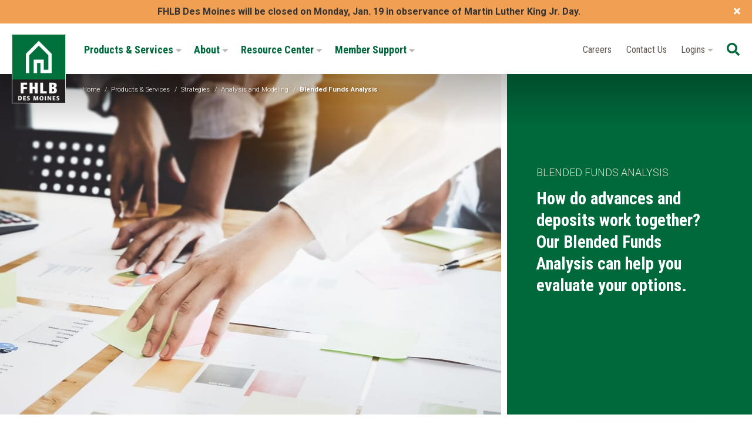

--- FILE ---
content_type: text/html; charset=utf-8
request_url: https://www.fhlbdm.com/products-services/strategies/analysis-and-modeling/blended-funds-analysis/
body_size: 74002
content:


<!DOCTYPE html>
<html lang="en" class="no-js">
<head id="ctl00_Head1"><link href="https://fonts.googleapis.com/css?family=Roboto+Condensed:300,400,700|Roboto:300,400,700" rel="stylesheet" /><meta charset="UTF-8" /><meta name="viewport" content="width=device-width, initial-scale=1.0" /><title>
	Blended Funding Analysis
</title><meta name="Description" content="View multiple funding scenarios to finance long term loans while mitigating risk." /><script></script>
        <!-- Google Tag Manager -->
        <script>(function (w, d, s, l, i) {
                w[l] = w[l] || []; w[l].push({
                    'gtm.start':
                    new Date().getTime(), event: 'gtm.js'
                }); var f = d.getElementsByTagName(s)[0],
                    j = d.createElement(s), dl = l != 'dataLayer' ? '&l=' + l : ''; j.async = true; j.src =
                        'https://www.googletagmanager.com/gtm.js?id=' + i + dl; f.parentNode.insertBefore(j, f);
            })(window, document, 'script', 'dataLayer', 'GTM-56C6ZC');</script>
        <!-- End Google Tag Manager -->
    <meta id="ctl00_metaFacebookImage" property="og:image" content="https://www.fhlbdm.com/webres/Image/products-services/blended-funds-model-hero.jpg" /><link id="ctl00_canonicalLink" rel="canonical" href="https://www.fhlbdm.com/products-services/strategies/analysis-and-modeling/blended-funds-analysis/" /><meta name="facebook-domain-verification" content="dq2x7vmc9pdsj0bb6xuynrzbf60ij5" /><link rel="apple-touch-icon" sizes="180x180" href="/images/favicons/apple-touch-icon.png" /><link rel="icon" type="image/png" sizes="32x32" href="/images/favicons/favicon-32x32.png" /><link rel="icon" type="image/png" sizes="16x16" href="/images/favicons/favicon-16x16.png" /><link rel="manifest" href="/images/favicons/site.webmanifest" /><link rel="mask-icon" href="/images/favicons/safari-pinned-tab.svg" color="#00693c" /><link rel="shortcut icon" href="/images/favicons/favicon.ico" /><meta name="msapplication-TileColor" content="#ffffff" /><meta name="msapplication-config" content="/images/favicons/browserconfig.xml" /><meta name="theme-color" content="#ffffff" /><meta id="ctl00_metaTwitterCard" name="twitter:card" content="summary_large_image" /><meta id="ctl00_metaTwitterSite" name="twitter:site" /><meta id="ctl00_metaTwitterCardTitle" name="twitter:title" /><meta id="ctl00_metaTwitterCardDescription" name="twitter:description" /><meta id="ctl00_metaTwitterCardImage" name="twitter:image" /><meta id="ctl00_metaOGURL" property="og:url" content="https://www.fhlbdm.com/products-services/strategies/analysis-and-modeling/blended-funds-analysis/" /><meta id="ctl00_metaOGType" property="og:type" content="website" /><meta id="ctl00_metaOGTitle" property="og:title" content="Blended Funding Analysis" /><meta id="ctl00_metaOGDescription" property="og:description" content="View multiple funding scenarios to finance long term loans while mitigating risk." /><meta name="google-site-verification" content="3c64UDXyxAQiiKVEQ33MMYZwtG8HpOgnVTF9cnG5-SU" /><link href="/bundles/css?v=LKthEfSg-XvZNV7_Oauii-OM3Z6vTG73-0TPkaUe5lY1" rel="stylesheet"/>
<script src="//ajax.googleapis.com/ajax/libs/jquery/1.9.1/jquery.min.js"></script>
<script>(window.jQuery)||document.write('<script src="/bundles/jquery"><\/script>');</script>


    <script type="text/javascript">
        function do_search() {
            document.location = "/search-results/?addsearch=" + document.getElementById("q").value;
            return false;
        }
    </script>
    <script>
        $(document).ready(function () {
            $('.login_links').delay(500).slideDown(300);

            if (sessionStorage['hideAlert'] !== '1') {
                // alert banner
                $('.site_alert').show();
            }
            else {
                $('.site_alert').hide();
            }
        });
	</script>
    <script type="text/javascript">
        jQuery(function ($) {
            if (/chrom(e|ium)/.test(navigator.userAgent.toLowerCase())) {
                $('body').css('opacity', '1.0')
            }
        })
    </script>
<script src="https://www.google.com/recaptcha/api.js" async defer></script></head>
<body>
    <a class="skip" href="#main">Skip to main content</a>
    
    <!-- Google Tag Manager (noscript) -->
    <noscript>
        <iframe src="https://www.googletagmanager.com/ns.html?id=GTM-56C6ZC"
            height="0" width="0" style="display: none; visibility: hidden"></iframe>
    </noscript>
    <!-- End Google Tag Manager (noscript) -->
    
    <form method="post" action="./" id="aspnetForm" enctype="multipart/form-data">
<div class="aspNetHidden">
<input type="hidden" name="__EVENTTARGET" id="__EVENTTARGET" value="" />
<input type="hidden" name="__EVENTARGUMENT" id="__EVENTARGUMENT" value="" />
<input type="hidden" name="__VIEWSTATE" id="__VIEWSTATE" value="tPyfXpBWfXEaWBGj6LIoZ/yIDBttj3VRsE+mqLWBkYLnRdbMgWB7BO6ASWpP4hju65+NPbmRfHv7rELGpyJ8DDw4H+cW4bEetgDMFEU9GBaYgGDJFM7FWbf8zFhk0tKtcZy+DvqSdxHo4mGkUOum79oZhV6HztVXy5T7QqCxoe+/yTIwBvAiRAycs8Z9c4SooAs65HJDq9jl09jXsOUmeRLnbndQr5XFLCIKgY3VsRZ8T77JGgzeUJRbJZDifk9Og41OLzi5NqiDTL3dW4QVM9SafS3xt4y2y8wELpkW6cKbPWmbLxZnX/1uZdIEE5qsMJtU+2sMtROWVvi/SIxpWJvCU6xV3j1x/rncB/rZHlois8EImz7l+DzAHN1cE89Dmhk9dFPCqySm6VMLve0Egkz+DIX9n99Sa7y956dAY9e3gtQ3jg1TlyvfARQs/sfdrJIgAwIVtazBVI2CIW6h9fcFQla7koXBRgvJ0t9wMc8OMJQMcFb5AJq9f1UXm18cbyxS35eTw9AY5O72wLztadhzC0M9zbzUV9wDszO5PqCJCkoWgeyaqmnSbkHSqN3hyqkZNK2qALAKZJR3mQJDA8lWPyLN/lWiqp5dRz2b2NNKbf89hqnUUQIBVLuE5R0Qsk1FrX3KhBi5Xrg2AN96vBM+/JzlWs4pBWKYTS3QqpCcnkh0MpxYeWp9m0ldisSKGKPB6dt3QbvCkUT3J9Ym3Qyvj/DTWJjgr+Syi+g0kTpKzCSKV9u6dtRqolWwKhgSrLqvZpO7JTeHCgaHchzIxXatNm6bkkPOIQ6NCctfK38I6RoEB401WXFOMlsAtEwbtTWJayG06d+ps58O874o/Qjv1yovOGzJcf0IMjzHkcVLOAvN0A3E0pj7AEpYb7paUHAb5eumBOyJtMl3yR6nNZmCQc7U85sOcA9UA0g7+9r0gUpiwvzmDczRj4SDFhNVG4BYyImZ+VFCrMS5Ei0MROQn8Ki25llKlACo9NxECxKy38YOud8fCCxAnFyHyuFUZLWz9L662m/0VAh7/I3v8i3zgF45PmW8AQuUe+lVlQqB+uY47ZBTE/B7/UoQgJR3ctLINLlKfFhWk/KA5CyDNx/drdA0yuYQuyWJUvWUViflqniKExobc++RMMmT/KFjP3Vkvt8Xho+x09cYsEkg1hW/edypciFPDoyumD7fSbyQ+mzP53ei+8+iB0sb2yAtWEk6z/AKq9f7ERhMtsrXQt7vxVgHdzsoD6N/i2oZNjJ7H6Gf8Xo+6KowqoMQdxaQUWFZty/sywbu9EzblT68cafGNoBvtlSJS6AY8QM/f3yVCTveiSy+eWxf2yAd5pWx/pPzQk3eHuwo6QT4T5ypI9nHRp4EG2OV3LfUWPUWbPLm7zbucVFFs13gMdZyPnmfpRSE5N+N4MHVkhVIGhbg3dEXU3msGxdGbWRPfMbNdyzuDjn2OBTrPsyt/WNDrGuIGwVf8Up4PRFG0EI6C9XQVKl71NyN7nK0C+hQz9LVYRtpBPqETTx2vkz47vWAnnmrJ1F0tiE6pB39MFEKl3wYz7KMdimPYUdMVPoDT+6eq2xu7MLra2xuBlxcfGMUs8oxx/z1OrgVMApDCcITQFMc5orfcB7+5oNLPxetaOVzMMaWipEYmIIA5aAG04hlpcexc/O9FWg+eQg6+t2KFptaKKN+ARV1xgy8vxZfJYe9tqknc8lSxY5rjkkOeS8rou6Yr8/Fa7suwc9phpYO1flUn2mOQ2u0csMrEdyR/gtlOIQF8iUEJtI6IhY43EC75j6k4GFbP/C2SSEnnXRqdWeoy2sQsV34CccSh/7idhoOGUT58bpzVUjTyqtyHcbu1Lcxs4uf7SE76ab3KduxEZ9zJ2ehRET1E0CzPc3cyVjcmofuVDbbAtQpVEcIvwJR3cQeUxgsXP5QRzn/x2Gvdn/q81qupK1W0Nhvo84as6ha5jdd/P3uNw3DxpZ7u+fffV5veuUi7t7lnkScquR5cWXQZ2fTuxiNRnwp0UK0VvVPIF6br8nlcuTitnZLgMnmZm+9EKAo/z0slMviZYHM02odHD5SsoC+Ev74gfOC9EvJ2a1cbizpfnoOke+QLHlrW9jdd0vGDIb1Jv9s+mCVINRuuTlR7qcaLyZXBAaxFJXRlcLguNUU1Kj7YLYTw8D30wwkt64ozpieoHhuhEQGXKtOqcG3qur8W4/BkBjMJsmVXssKUT0Lc8j/9KZ8U8IZFnUHI0oNUK1VJ7DIH2UewW04wvMLkGfD6AJ5IYHlZsJ8hv/FNxdKtCmskZ1ME4J5b1kgUsB59LkBgtxm6vbOU94aPW9wA0eBfTvXrnd4tVQK3J8BrQivypRbff6Ii8W9Ov4Drl/UpcsnJR20t9hOQ02YWXIKDKtavh8WQu8E6PJZQaejemGUQ4752m6KtFtp2u3hiEybVhgHs8d9QXKcTLHdM2dmcFzevsVjmO/[base64]/A5mGlJAfZ8I68ZN0NfGSbskhDtq+Ifv4Pbwu2kyfS3Kzo+NATxa3/Ex/[base64]/5qj6DsPdZnzoTP4s+z4w/KSYUn7+degk96EIW8jNbePl7vuiS2Cp6+lq+ek71WqPNRyQnqhEnOTM5hs1m+TEPcnfhVEQNtWUf+XlA92XDfCygtMONvfueXGg37OECGGU0HMiJsM0lVtRvIV835rN3KCVfbxBDjUezL2Qyt1J56UV50TJW+XEPZ/WYrylkl6FQdlIstZFFUirPYaYgwDvFrhTSuMEJOeVXynKhzRurB93/[base64]/RNPvP8tnKS7p2qscw9bvc9yv8mneFJkN4ntB33k4HgvvZHJARdlcpzJOteGv51sSmAKXR4SMutrA0qmvLQLEmVHgxqgLUqwqsY5Y5ZcK7jU/EE+lVW7HNMvneEjPiTt7Xwe5lT4118cM1CoMvmOiWoUe2cyDvVMlGiJqsx+d4JzY+UCUtVuTedYpu4qHPd6+SnGcFdKwBsSLnzb++mprkikMQXGtP7I5mH4uhNOa6VeQGAAabW3sRbxQdJznl1IsAGW+fPq4gQl1IdI3bZK0EeLSuQEnA9cns6OJwSP1SzkPJBMXFV/t3/[base64]/HuHdg0iTku6vfyT8RrPNVMBqPwtEbSZK6RJpvuUEvpHBHmWFqj+NGSJklH8j/8rPj4YmtxsLWEDGYO1YhxvcKldtunXZUTuXZe72Np5l+88crbHhlUMHt/aQuJBhVBNg0JmBcp/1/z722cwo5wg61d2Y/6pa1ejrKdGggJOjbukJE/zntkHC8zW7epsBGkNrZqRvXU7ErgGs3dpg+xjUTcHpM297zgCeSCp95J+zZ5JuIKQPgLpTYUsO4FQiqBA8ah/QGvtZairOxVOSfLe/zDn6GnwFdWasqbh1q02S/uLfEPc7aamS/BmUKZReFxdKWLtdWHdtSfDTOc1zsVA72QefHYxv2Oraav9vMsAK8sBXgWXT+QhXK6Jt4eWfOWu7oDWw6n7PU4ZUBf0ji0BZmtL2i4nH2UlombI/H8F4cSRShhV30RSP6+V0hcimVSgcU3gOZ/zBpFgWvrk852q5dlAw9jc/1I6UvFPp+mdPqnlfMcBv2TO6fkYHKec6bb7lGUy/bgUsqUbEemVMGA4dRe+yqxOaATMUE6jNbBeDYF6jbIjWU/EHU61LkfiRDBh0sGMbAcMiY7cjXjdBl2l5eABKp+P/ZnLMKwT7ZJu4+G+jfYVoWv/fnj8/uBtAzUCv1kGsgoPTbRlrDNSACLCQG9Rfvn6hCo6QHIj9DxH+Iq8T5o3pCmESnplEYIF1Xe45+IKLu73WLfufqIKDDhXxyKEw7rDSviMEf85GBHJYYrHLZfMVkKsNt8+4V+ycSTD5884R7UJE2U6OpI/u/5cF11aznHQzicEeT9ejoZylYSeYrGEG2d7BLlEUfdIBqG1SKZkpLQiDyw8xa5B3bnCSYiXwReTSnjHvOB1a1s+PN8GKhXFKfO5ORkYR2i+RWAeCJUSnthZAZM9oHjhvvJIKuTQ0+hBC7ugdeyT1HAxwU/lX9qcMBbyHt3Ip/2FAQSuwVMNdr7Vj2wExxD5PHIMBArLN7KViA6Z3zBehMAAga6izwq0wDvDaeV/T5fOjv6m2px5kWl5TXhT1eLuoe85/eEn8uuMO/g/Zr2XgkpgB0zbvsbGeWPPBZHtm9+1f8gw+16uXe2K3hgRuF9/8VAMQcaO9o8+oXY/QgShoFWnuxAdTcQvAxu1N9roR/o6Iaao2d2esWtv0jcKlg5Wj60LdnYwPcF+gsE1AmM/tQ92muHde/waJJ8FvRb0yo93cU751/[base64]/5yNpMC97Z0kB9sM49nEuJb2Pvz56EzHHa/Et7NEDYojwOi7+ReHM9Sbc+7pHY9F9XgOdaZBYt6ydACLdvSxvgnE3qAYyAjqqhA4AAewcr869cWgqABQfImIDhz79DcXxjG1cGoOGjix6U/m4nQyz+0FSXDB4MeK8v+sOldZtA747VAyYkrB06lnhnAdZrha4ORpS542vxgdx5QXI33SA6sNrUDBTfBV4f4Vxdw958ovK8zA9/8hCmhYoXri/nAzoS1u5MmHfRYzyVOwLlhTHwswqHuT29EX5AIsYQn17WzXAoSs959qG9PeDXBWAbaTOh+tQeNijAb4fKf58Jmnu+tffXwCcxmd767SoUkJlPQACblK4drht3JuMpAy/vhJN7iDN2OnfGLWjf1+tMsh6oqsg/JHCIUkjmrz8M/kR8/PULw7mqGxlCaFlDcrCJsj8KNH2YOjdiDPPIchk3/usrsCRg/fYnDC5mnLeMac/RSzI+85qCyy7fow07oxLtfdYwGTHNe+0cT3KbYHU+/u+snLYiVVmlzOkumJrYqKFofLjnTRAJFBTi6+UBLA5NbRKo4JCsH8mYlGKla73EPfhRXxCfFT8wLwlP9grDBJ1LO7AgYJvYKkpm/xehMZMHTdqMIMXON/h+H8vvvPyyg7o/750suTlwYmqsY7Fhoxn6NyvtkCT85O/x4SCSQStUQkpHGmjXZcg9nyspW9Xh4vCfhP23GpRBBo+sRxbUyHMhlEh1l282v78JPXonU5NoQYR5AktPALO9UA1IOTntQy070yV8QYfbDyAeein/wqrGoiCQmijLB6ZZbi709/OXysYd3cBvNIQtfVOMOw4TFGeyvgL5l2mt/nZGbuh3q32sEMi0p2AHL5seL0GmhHunVS0JXSN4Mdwj/H4UUNR3SywCgHEO4BOA5SnzXwENmq64iZsphKgTrXwpr9+6Xxu4oOaFFJW2iY7vKXvJB27IZA1Dg7BxOBB77Qz6uMdB02NDFZEA5ttKejfSgEg/UbOehl0pSzIsWBPyhKw+pk2kcIIydxVQagVgx7ed3yvCiUvaUTcM3M72HHAH4rGC4IHAajG/rIe1WrMthIMAL6NeFoD818Ggze2PcnJ3zFDOkZAFZlNEXT7pive8KPCkHK+owLrGcaVNjPURG8Qs0AlaGEWkckHFIYZx1PTXlG0mrnm2jXzBtHtAOK1uXFloUIXhj4wk8rBHEPcdXCMyhLy2ghPi6c50EjYSJHzjXliDqJ8e/ZkfLgEC/8YS1hZdO5QntdzxzPjcCUGjs0267+qykJgwaKHLRxW5EeBEZwPyTPppDgOkA0b67JyhuNLmL1CKR/smxj08TPMK9hcqD4ZPyzCtS1aGjkyyGr+zuzNSp6keIX51FQW6pMpRfBQf+iQd3H4Zz/S4QRmgS+eSCBeV0f1KgQqJKToNIymKPgDdGKcxC2+JcTF5JpTfgVNanHjJbDOAii6tS1qOLCtqioWDeiIAWmPCfbWuunZFdjN6Kp8Q5ajT8rFI5ATrZX04LiRubRv8v3kh82S6QlhNFNUXB0AhedvNe3bwknxV/Kp0GZ5UvvY5unn0OClHPLgJOyaFberg4Ss+JZWEFs4yw0dYVIMje27iMHSokMJUhmX1g6ZliyqvU/M6DyQOYKAtlpCftPNC/GzdYhr4eyIsajQ8TusajAgbvJHN07xk6MrzFMxdGzVKazYYOjJf4+dYsYnTicTI/QCSG/Ku+TQ+wB0AnjW9xYnXv8KHQuawWcBsaXIRENBgZLnNkCrwyH7UxZ4fz0Iunw6BaY1cIk4Py/Wy7KPoipo/n2psixa5c1pd15Aau0EzO4MbzeTRD94jFDujeBwy9LOWnMMdKxwf4kiciNlK8g51we1zuBaEF+XYxZ6aODhutefszL6hVuPiPCePngiedQ1VNQeLNoAInBQOwZCRoJJW4u29gJ+ATH9WQxdAkNvXi4cwnbvRG8kl/zHp2NhSx+ufHjTIQY0VGJGNnJ+3uEl8SaXvmaJ5tAijEg6VQQS+QBXtd/VSch9X2zziyNBbYNw/istoZ+mNNSeGTjXskBOnOkqPGgxn16Js05FXlV0eO5OvWyY8aiHjtIfJiuDP/rlnc8qkTzMad+YJR5CdjfjnhvGucDHcZ0okD9oLCQJW1ZR3Ke5y39QDu4CCAhtlSRgyYsGSw8uKfPNXV+E44MQSpJBhpiyMP6yLQeZC5s60uAqAXHGyno1WAWNKYneAWUMY/sC90edM6X9Zz7hNZyrM2FRN3CklTS/3otjsJvMZ/q515faQuk18qxESIsVur1w62BwFpvNVq41FTfGMVGHM4GoMuwbigfMs6CoX35f41iBwBjJIT8k0ZXr0IZLMTAq+eWGt7LqLdWbhSv1vHgHRUaqSv+tSCTo/KygZzEeHC1R+ceCYQnTaSFp9pF0Ni3luRf3jyMrahYvAJZux/3xkgbAdhXRlT9WO4L/LCTQyeKiK2vJTloZPPC+JGRJqFdgO8aNn1gWkb6lRf0Q+t7Ww7NVV2l2SfH7w5gMq74CJwpWdIE6DBYInbSiNY/HOQZcwAg8MFCjEvMxav6bxz0sOH5tipbByUoEEkPMBhR7H09uscz4q+zjHdP8zrKIuuejuQKFb6L/oaMp4YkubeSwkYAr7St0abWawftsWPfydhBWNas9eVa8WNRxs1Vln2vnp0hOrdb5Fj84hqG/Oy9v2Gn8AH3oAsCtw/9Oxww8Ed+0EapuRi5P5DNMfycjt1PAnP5JeIXdvepvXK4HGQBlvUI7iakfWVSzJJ9xHJY7x8xk0F5EM80BjoClbhsWcTP2lDqXs2WMKYLE1WGOirXMx5lYD8IyGaLzDnUW5FmPxUHdCf2RKi3JRw/6wuJsrzAHJMz7wPAMhRsx28A01n3dC43o6Orw6+fm2+QZiQDcPYKAUEIFvwb471+VtOsDL6FzxsvSDS6xzKsucokhNnPFUU5TMsRwdJYHqQ+ABuzU23X8pNGQiOgZt6AGFlbZvvIIO/PeDVEH4x3xe2NQYC87Klt1Gr5mMCINyt30xwkDnYdonm9nY1ua7QhU5bPLuVL/5+/EcNtgcgzzUD8U9zhzGVEpN8Bd+wdlNGMJqwT7fdHkBvcuShfAVSt2xIuukSL2+kCkacJ3iiwD1STG6FEsCC7YrWRi6rtH5aurFzvi5hgXovAqhXr5c0ZR+ePQ0nak4IMNn/LDpfxLDhFiMZyGmj2/fBWBVdmuSgYmvxd7+4/Qj55GOzmBVQuPqbKNHKjkYWp0da+cf3xqwmUMW0CW2IRpddLl+NJhknhbssufKvhlZ9Y2g5kqJHgLToojDKlyfkaFt5jzfM7tizMVMcDU7oQBHO3pZDu/SSIqrD3vffIQSk6irjOd0naZgVN+xCFI6B1gL55AQXdZMv/h5uyI139NB9Arv0gYhtTdfgN8AiR8GBm3XMFcIQcyZ5aNhjlINcV1kRWa0+hGPcY9Dm1SLcU5JgM9zBGnT5Opyjz8lfEIbvuyrxnDncDaNeq3f9clThsQomo0hjca4E9WRchanBDNpHPzsHWhRtZe3kcds/hY/bB5hwbnu1SG4HJsV/Pz0/u7kn9rGo8+v1qlCiO8tyHb9BNQYSb6mvQyi7PqRw3nSShAGiwhVwRnAcFd2BKi88QdHRxuzMjtcYH/BYlV+6Adf2qUFBfvj7W8nekTzVMcjZO8/nGanJyNDawzHP7xg53Jt7/iBrsNMfmLepBPau5/lJb7XK9WJZpeD2/[base64]/v0rFXJZrPHUrmsXzYf3Ne9eziD3ht6CPCrLQD+oxIdX6/RJDA1EBfzKkOYgYePtYwxEi0v0zb+qCr7RsFnsxOMc9AoDxm7WoGggSv3NcHtPYrXke2MoP1tjLOvS87HCkq48DPIGZ/c4ssOEaoqO2N+yf75vdB76PEL8pW4M9iSAn5Ij0FM0tsW8U/8EWjCAkR1l04dGIqykdTeJNLreKgNr5883jrOK3LjXhIcNfbmTIO1xOTD3oz20Ii77UjM85VQIw+UsO4usKPl1By/OaLXkn4jKc7dNZclbgG8NsITqBCqoUtsjrIO0XQTY9N/PA0LVhajcFIvlrr1kmc05Dy1U4r4MZsjZQQ3zGr1wB7+QW+TiDokhjiYEtXQkKVMEVJRDohLeIBIdy8HK7zOhTDR0sqT5v1qDD7+0KxEkA2DWfhdDep2zIqtAMNU/3yg6jTxgDdJDsFNsFRG4sOSAYg9f1flb37uVqocE1J3MhlJ4fSbRhqU2ayD2IH5gXnz38NFIQ4tBJbvCHc0S++rTEb7PJZFJva7Ri+nfoK2Sxu5gboXt8Vi6SxDPiGKh3fa9FLz3cpVTWQSWtUcFgUbpsaIJ+9yS/owHccokRnZIB6SVem3uz2BPjPWoULa4H3wY1cOzhTkryBS+0z7v2coQlV2lrWD+xD7n32altqfxdYUCgjNCZwj1MVhCgaDizC0FthEDn8w9JvgUv/AiElSQKR8Se29Ljji4HqbY/RgB1SVtWw2/+R+7FR4ySUNqJAd0iyc2jjMVyJuQsVO+J19nyofAIzZV1ptq4ilRJLijPDhl4TXK4QzTUjRxnNbOB2SFaLlXepsmH1zczYRbft3B+q8JAbZob7UFyCvCZ9silfIGiC7Gu9i3w9rA1PJZKz/hYKIscBKvUrW1AIKyucshA2TFKw6uj9Hn0ry4BYFnHzm/OkZGtpkB+g8pU3aEpx1jsdJ7Es7FNx3G4KUa1hs/iJVq2xgcYzEA9Rb6XNIElVrIYZe8N90tR1LhvbA76kIckfhFwhm68AfhLiXHFRma5mVI0xKv0D7IQLp4XQYoQBISnXRuy/Y4yRu+hwisvxRbxAfod8WHFQ5Y3YAq7L2Z1ihTiT6VNbbZvv7+UBz8T1kVMCxi0ITu21XJFrNglEGLZqL57LWP7IYmPHctBzutlvQWT0x/TypGTEA8uUmkpYqQzyfP4TYM7Mj70mCBrdUwB8aIYg/DoFW39L2Gl4I+eHo0oKjAJ37JQXjF5tG0eGH9u/XKGXi1QWf6aYzP+np9IVncWKf22rnGNiJjMzN14Hgk/1z+D6xZg2E68cFStayAOFO3lnmr97ZMXAjAjFYHfnDIjCFRcxOTR1Gpdf7YsN1PzQiPn3nVCtFc9Yc+Sux0EgvrM9/85004srTvrFi6kQtQXn9TykWtEKoL2UgWEeAb1uwey6mvsdr7vB4KltTEqHn2/SwX1Ujcym/4p+VaXwfWz2gflWh3M29yhWwbqkFyVUWpDZXzn1wzdJzQPKlfm2HWj3SCe0F5/kbcuUDAc9aV/[base64]/GR7Yde4INv/2Zpkk0OnhedAjda22xQKDGCFNYENn/[base64]/5qNIugq3eROU4WQHHRKxGOM+/6Tit0uIvkw2LXIyxpGUboKyYqrFxfLx4+9Hwy+kWBwnWkpxOZvxpCzNTK0HAvWMPiPVFX4Tu06gTuaW1PenPbdjcddmCQDevJvPXoi2WMsbQ5f7YOPMabYq9W4h9rrgyXHVa9/ZDdOPyLNG4g5NIce/kMfk40Byr92wm5R8qtSoNfvRrHbQcfrFbCRiwei1m9/iWTsSeyos2220ds+4V4/[base64]/gMA/poVF1Z+1buBz0iZfx3MuC71uuEvjdaYB1qIs82BJ97JsvQNl2O991cgQaMhHcKzKVQVxx5+jNsEBZ7wmvh4Ln8nGfDVShNfDFLq0Qkao5428IS/OHf8/DzL6N3Ih57wVmkbxha0DhoX2Yxa/aQYWN+wdDaPJtDGN3/fZoxwV2V0YwjPddzHxCVB2/[base64]/53gXSxNpoPoNSNLFDOREbBong0HLSB1a84KXWyRsz4eWG1LIgq6GqWHLMaR8Im7p8FoRTJ/WHpCkoLxjfrv3LHUa2t1OJnImRESCzIiR6XNiSDysGPXfFyeuv9iQLXdrYU2bhATpRgKuKO97DHfqalvLYGEqz+Ac3cGqyAm8sflNnZJdi443fuc3CtD/rOcD50uEfUELa7VEDoGz8+9JIrhXy0cUbwki7YT5U7BPADen6s2wwhRb0a3XcexSzEc4HRjlN/JHpxAziSzKVAKIriK1jjTpXFlTjIvTFkqNlR7hTiUyO8LJuYzdezJkOBLajBFt1KXBpxCWUPlktFxpAc7OgozhrhuhGQyVA6InW5HEDbbBO/IiCETldf9Ys+ETkmOaYM5FOabaa8bGuTxYbMyWXMPPC2usHddl+6j9Rjsw8191KnJqpPqJUQ/HynyGQKnmvtL+sQaTuRNGf7EJcs0tVB83UJIk/h6pg3wxj7lTMLv12EpdhbdSC36bD9BdYnGYG+qNdmRuBq0qB0psFbFpiWX4u71dQsWWrogFwUoPi5wm8wna7/nrEI8H06onyc2C0aJbWlEVUgpnIVa6lZLtGQTG450ClqYvZMCp9Vej7Er6YS494JK5OcGajHeovoZzpOqgjwdOkF1lGjKSq41wLO4l/SCefRO4z6moROxelZVEGMdTwOMJg6UED+58rQjhBHnfGavhzju3X0jSgfaB8DwQzzBS0G/b84q4M+gCx1NV8Io2E8v3AWzvTRmINOT9Qgb0zw1/DaUn4gOk1o7m/NuFB5MgG/whFXqMMfbjtlHvnYGuR9mqYd5Iyw7bSg+TPgg/9fo/yjnkbTv1wktpVJaE2DcwJeDfMjDKNqVcVgVWkLMtfVsNMn2tX1QeZYMz1NUH3Hgsr005PqqYGSA+d4SwEK6b/DAYrusZvaoIEr0T1eTEKQ5Z9q+ODdyXZk9NJJTWx8IePbVwmHREH1BTlT326y1D6k32gx0wtI+huLIYfMQ1xfzC802NK9Jr1apus81b0v7n2Ud5wu+J7X8EahUmXz9UpQlWZq5hLuQ7luvaJhP6EQFwyc7A13+gp+aOaxukSVDenTHzFQMNC/ZDJVy2ygir7MC22g3ulJ+1GxxZp72RK/fJ6SGk87MC0W3zW3y1rRTBEacS5wCg1x2mTGZ7dYie1PNrc0dnoWeKQFqbUwMyIP9YXZQ81YMiZVrVbSGOSmjvAD+EgKVn5Zq4K3MUaDyBbiFdF0Uj2+HQ6BYFJW6SIVOkbDR4jN7+xZ3qyiOb7FOL2Ibhl247WDvEjvsKhu1L+qn/t5JcIAL5nsDJzDgX10RCiUaLEXraT1iVncPMXCgvxLlb6r6s41z05fqRU900GnORJRWhGKDrKHT7XoVXxhnSO1IDIE2MiXybnoRPz4vgDLF+k0oh5qV0Gq/NHFqldHfru8h3sMsDC6TOvenJ1YakP0z/N0BoWwfCgibV2I05UY//[base64]/sm1+SUkoH0onAtRLpw9/xi0r9m5R5Kzze72I0ewFvI3a2j5FIqkKa0D1Ouwna4HkdJqd3umri/[base64]/P/b+YLJLpjocJRI9y/fubTbwmlErB+WkcYmM0gF6zo4E5juNZylxlD6tn3mn1OhKdtG+L+LiGqCMu0gc/nhBXojK/kr+1oohtHG/yVaH3ArnTioKGJUtMw9ftll1z9sdd9k+p9dFlC/[base64]/0xFV/Z8+4w6bIqeElInqiq/U+6ZvYrZ8C3wTQGupRLYJg6tH1aU+cZGedeTGSsOgc2lK/mV0ednVOLpIxKG72X/tkjbIfr8MDN9E5+4HKVIzfIzx2c6R8magPBRjB4wz2814nM00DCewyoPGeWjBwOHqFIwLskWQsxMhOF6DCrAsGEN38jcnYM9lL4OUbZZT+WaqMsbAmfKSf4Gd3lgD7hRbc+KYF/1FIcRS4NfQy4g7LsgsKqAdcB1LTwbOB+rVvhFlCvGugveka2YZl4jlyFMnpo2h7DR8sGzbho5k3zWLnyAmv6CUeGY4j/FCtfjtip11uB2jOLovdUHvtdWn1CkXU+GWgsq4bqyvy1KysUun5WlhIzobi1RFhp7xGr16a+hLPsPQWDMgXtlr5ATrC/alNWH6lYgWvfAhSQJmJawG5VBcRyhRuOvcnuL4z0qrJWMFM8mchAIl9vNUkyuOC4WW57sOXMfeSdwpQEyheT8YkBpNYzxAeHA1KevQ5VjeYeiVGPlofAO1nEWqXSddxrXV/8br5VckBuviVg6WhBBwWFHU2Ru5VQYXYDKMnfrhj+1rUhzVJHSKgkhcPgcWLAIYnbkBl1E2IqJIGwm0P3QaLvgltXs6PT691iuLXOwNybbMX1/iK81mF16I4TwqGPoE8JCFDkiRNPAllGcmvIzfepl2TvzkixoIQRoVv9SYMW9/yfNPpoT2nMedIbTqqi+dKfVGzrH3w3tFSNB/Naz8VoVk4+47zJyFsDqAjo8E5DmwjyNDz40XXADkHWTZKM93xv5bPErRFZ9HGZOAUtMntwgwYV29ITn8AzeDrZIs+AQMaTDtEOA7l4WIZTiJlkj4awvmnJklhYelDd7wSYJtCfkuRr8ylP+urJHHGkMMdJVzjA4jZ4Ms58IJ37ExdrPpJ/LnfqDu9lfAQg4zsLallNVLDibUYoNNK5xMi7Cj5UAhsEyN1TWkiJqMpl0KlWrUiQPug4KLZ/Du64+vhYEqgAMYkfbPg23/7MttmeT6LGtmcPy8Dv0bknRfPElvHry9qiKc08HnW6bt7VOkmEYGitPdurOG4ZBAFl3teWEgTUdBZWe76L0sRUaZUvu0875BYIoISm8JXRsEtRRrKZQjVevRRzhMo+9sKvRFIhgO5SMlT+avu8xN23WEVRm4IP/Ot2GK21I5DZH+jyjADR3kqqECnATklw032tYwqIdyCa9OwO9ZYwYoU0ltaF+0WcY0vGdxW3KaBIOXoTJ02ioLXsC8B65EQNPIL8TRS/85ChsIIFFNPxZlOhzb4mbeiL0V0G14Bfo7XkyTEpDPb/qQcqPf5NtG3EQXKIZQJ3IWwTHq5oGK5BHZ6oTYQlaFUwOedlU64cGousSSB26VNbAtdc59jGRPWdjaG6f8BG0oWE7cvgAU/IKHH5TWnlErUfkzUNbjrxXTiliM6kjsKFGzznuhj6aEvUaurankQ/[base64]/[base64]/jfDtY+8So89Vl9rEis6q1aGEHIIfx14POtaYSGFyIL1ExT65ZPgKAJ0U5WtrNHCdArRMti+Ei+TNrbhxzxJSb+iOg84XSo4/5s+zxXYts6pfjRZUPEmeAbY/ZltiCIjW936Udq9sMK0fUKvLBzp94LeoNA3iQH3nHvFpeEwjlc8/l6oWy8ZX6teO5rWSBIQef06Z2flf0jm4Tu4WCGubbfWQwKNDH2wVRF04N3Agww4L7JQAQjdtFfrbjKGaDqg19VrwPXISb4BsT9164WWmYjAI2IxRPH/iJNL3Cz49vajMNv2xFIHjftwN7MjI3s0fZowpsyDLOhdifQgds9NYk0n6tyVlXhTAv5TB+s5Di1VGp+frh8aGEI/oIh3tjjkvU/nSNm1gBSolDS0JRiuADjd0xRAaEahiuFYt2er0vfthVPqZpov335piOxmSgZHmSyGFeh+c2WsT2igQLl00KvqVA3ee/XnP8VBMnv7O9rhQSZx3uiJoc0FCZo1G7doTHr030noQnh3woRto1B246ngl2qqUPDqd4gsVfL1A1pys0FcpFPR9W4KIKx8itwLi8vdL8tNUaXsgLTW57whCeBq3pxmh8hQHqDFaCsQl9RHuYGi00XqOsOgD7FhLjIVesD1Hecz+x/lmOP8wnqjVrx7fBvDgPYy/0Dn0yvUMjO1ZRMoyIY/Vu/OgZ/9/hRlrmnvok+azGEXaVacCCrgD2GGxCbTWWTBZ0xkiCGywsO4DStXtfNAC525Mgv+UbzM+Esl3BXcnF5EJvzX9F2/gu5RxVqJNPvtkPOdfPXQI87Pk0scm0+2tKbSFdpomIYk/pOCPy3N6BEzkd1LE7IGfDXhaccrpRCPCFBwjauiHkjphJ4I7l0QgGDxtDqftNtoNH734/ffE+i9jenV3KHbLbA8VQM3MWIybdVAXFvCvZOLy1aWHiuL5cFgX4zqUokBJ8s+UW4r97TcuqBZSrShjg0JiWiTeENcSf5wuM2F/dHS6xQWOIZCfpnId1jQXkL3YcS836CWxMYEQ0oN1g4CIHQ3gK9rJu0vM3JoTieIm1LcZxBAKcTEqRmG1p0FDMqSBiqQBOsq9buN2ZJvrIAKKtX/pU/G6qcVGaQv5r5Ie6zt9UCYrTdB5S0DeIL/0/xLLXcwgY9X1r/25FQ3B/3iuf6Ak14PZbTZbmhoj7X5fq9Cuva1SDQ5an1yx/6Ps64Zx/veKEghPlWttIzwsSNHcKrhG/Tkp+AULsdm7+D4vUvGc0aNaybqkYT2k1AR7IjqrptY9OvwCKRwkRtLkzK9AFCT2RfPaVX6q8M8SVUxmScDtXnH945S4DUO+J6qbAuSMYk3hGo3hqF+8dUo81WLsiTkrb57pliGBFKdaS4oyqjEzOsGitW+w8N00TdvowYP6rjZAsL5Vffo/QYY5OapqUvj98uLdmWee/MtZIZulqxATMcEnIQkrOV0F73BU4i8a/EsSd01cFda/QcN+uvHhyBG47r0jttHtSaLPje/4vy1o0ES+YvAo2oIbrbDcAIZuvgQTkn3Pj6MBD62xqFo0xgfP4iJHGbbd4EXJDdLLyaFrYCWj+LOwvFme/da3kV8Y+WlxM8FGWxtSl34vWG7EQGLyqpKeE9DnG+fxihLG+IAcPabuCnT+EgBeTwjKMiDKWkIAVDnGSFjvrC9pd3vfDZYQYVoUkiRK3sgs3/0avHlWIyEC/f52zpjSIIDEhAOysvKE9hnKMDPC0Rwq45jU3L8G07ydasJ4lhuAqvhZsR4nA5sapc90WvX8TYDO/6VF6AdnbPJPZ1ix2XtVEGqhmDWWQoSBrSUQd0nX+yk0Luqfsdb5r9XlcVTZu+dzqR7qHjiw8Mpln/Gt7lBj8hm1IpIo55fG7GYNmOx2BZ+1SdAla9emki2i6f/ocMbKTqyyTmG43dl/vBsBqAoXPsO7YANPWu2kqibchzYIiBJRS0TR1LxTSPjQfgZ1fs5BVLBJ4Yn69UYijl3n9YwUd1L1r9jM73y7junUG8e638FYzTR4aD3H9o9q5Khv7/esULsuHF2WnLPeW6XwCzrW61VknhwBRsTkfsJ/3sWTNaIgztsCpUGJFRiPcBln3HE9XftrFAySrt2qIKwV94yCGOt/UIuzSu022kow2osebuEkPKDsXXOAXVlt3xDxfx8v0lGbRneCI6fX78ZcDVF89VSazAKtxDjHLXafd9DbW6rk91cSNBZyVLlbvYns1DpLHAoZJPf0/QYGmnapv4p88o2IlKFXyVQzjxVKxxtr9VX7C4WQ15fTvij2dIXmLtYOKH2RVgP3OLWMxc0hhEsy8KAkE+kxo/S3YTcyvuEvU/aHFheCoxfmN2C1RmVoVyqTYr8sC8wEV6JwCIl0cOFEKaYgXaY2X+8CGzUiXQNq8EQdZEtgLvbll22GgG54vcSL6LVo4DCItn6FZ8ASyNm4p31jZzVydoGhttzU61eygCWvzfVn1T7ttGdbxBHj0VuDJogF8nMCd8Sw1WypGFQpcfQOG++UwLvsOMXKkaDmcy/kyTPoyVPWXkbHQcfkNLZog5GSVYa6hIM0cT3jUnd2bSsX/6b52WU+qJLl67Ua1CewiSCIiclMsaYjkgmSbCotH9jf9dGGuel1UCZ1jrXhEd//w5G1B+0szWFRIqIwXhAraBgTsH7YVd8e4upf9kvWmsu/tac5fatYtENizf5sKNmr+tj4KhWJ85I65ygY4VbJ/5ns++awiUspKOJV1JfnDWqcIKYA7JbLrx5NX56z+XBwMgEOjw+0yilIOe9H/IARaGdS+xCFRZNGLfHHmKUqyhyOqVw6/[base64]/0mXhVGrWbkG7FUWW/9MbPFm+/nQPgbvhAGi6mCadiumaQ/Bm0jq2mmaimOndhwWAElpg+mXYVZBXYGtgI6IPEADPTRaRgIkJkswIPWKqaTh3Je0NBfwMCJJiRpWEPsX+bJFPQQSLePk0VfjwtxgLuuo3m6VWJ4PUl/eLSM8GrYa06aXNGzxEhrCdbfe8vjhK41CEaKKYfUUvDn4SKuQfNKfDH/FzvevhtS2kzGs+OxMKSonj7KS+l4nztIVA1DOKwdD2Y6bKNAKIuOFT9BhQfQBWYoS8pcEc7f/XS4XzR+6oVIqh26+9+2O4zyyiRiK973YmtmlCJa74a34jsSEAvKv3tbzb3K9Eodcf5HQkSEAKLdpwLj5MUXZSfQ+1th2MhKcd5EAnaSBDB6y7pw8i0XbfU+DML7sjayFNbvgvfJXNWuaiWd/DRMWgn3JT6q+LRORWBfo9iZ28T11iON/gZShrO0MyflWVJQhQ54t/SQlyJBOuxGft8xlEWwzgvLjbqxA8uHi35IeNW60TllgouCUVUYoGPkpZfL1W9HsbCBiN9grAx0Vf+Iri3snccy5L1CJ/pz9lZTlKxkLCEWgYejzCEaQg1BnlPvxCrSj5GW6XdTLVcANhZiLUV4sq7Nn1Rs9JDGazF19vim+iHfvCjFiXSDLIXNPE5NrNGd0OSz7LxW52KPkL1dck5giuIodE4NSlOnHMXKr4eHyWlx7VU8EvBsOFmb4Eq2sbojs594Dit/Z3D7iFkVPbRBK5oS3Xtgkmp/Aweg5umB5yz+QOVSwAJ7B+iZRV1dtHzWHZcNl5XzPjfPLLPGu1aHSmwMonDWnjakMBmhr10/PfrwSq3AL9sdKp99yuf/r34VALzdUL6KiTFEqvfF7Jv1gDj/OQbaoOCmWgcvSAza2amm8myiURdBJG60spWW+Rla8RShhWJBW2PfU7RhbMATMdiHmRvxXySW20Z1eKCaKdwNNzmZi8sFb0Of73IN3gBcAzy8W3mkOlVRa5cFovBW9HOkcb/hkhYtgnlUMMiDAPGD9tFUz7aB9m0pl5hoR3Bqs7Qcd+BdIXOBVFStDNkYrxBMn+H1Ij4OPZC651UfuMkSQfvGdB2zmAkkK+6MTZcup9MhPdQw8LT/f/B8s+9bFdWjqYp724D23PO0Oe0wddwvJu9LI4ZyKfml3IdqUJ7iM4XgAqIKeIzAcvFuzPjBMU0XdeopIV0TVTm6fP/zxr/eEy/9Etie+9v4j6gKo7TwPMjuxG9iREvAledMhsj5M9xIs7v6QeG3/C1xBkY3KyENvQBhbsMDiz9LKyWoqrLRGf4eqNJr1FRdgAG5BlmWNFTPsdCmSeR9c6XnT1QhvtYq7gzKmLDENHqMHxp9K/29eRp35t1Sz/V/cj0TY7/rpiuqFXiT/PvTDPaqhMlHaDlxUbSBx4+PPcnXb406E+mrVZ5WKO4Vyd8LUdPl9UX9jXOyfL7zrR7PS4nmFex70dPTAWQWmqdKbdkukoe8oyl9Rto1yyHa6dN/jilYLsc7Cc05DZWcS1gTksYN0jQ9Zq/JzqzKHlkpkdgR92/WHsOe5XoJMxqasLyVOA7/[base64]/tQglz+9PsSro+WQOxRNhcfYyITiAMteN2aRBBZV7wH757r6oyn66Uzz/VVPd4qbuCwAj+HU1L0SP85ZKdi5PYpxZ2NzNVGG/tqPhMHrUOy2xR5GWdmv2nKYlE8uKjQpchY1Rk7JfO9+x3HE8wstVKNrYpoIxRKAsreJoKLOEoAN/7GCAgPJGZTxJYP1ZzzZep677E+b7auKDq4DddGSN2EQzSEhTX/zahg+ImCPmTKTSEx5v5w6Dsu6YcIJdLAXZjxdvyY/0pyTdbxF/N+YnA20BpBCIww35Qm1n/7d3oCH7ur33Fzp63qNUen+egu+i7+/Ib3AX0gfi7wVudihobwFm7bFyN73XIM4gPeyYwUK22gHbP9fO3wzhLGO9kLYeVFgGqkn59w3UPy19leB2GUJdPoLVGsqs1n8kuMXFswrdmIkMcXiYqE/ccwxh65MyurWFZCcnpjV+AHvL+OsByLHTuLJx+R3D/loMwMOdeoVlxuuWzlbXCGoq4MsvOMaNlDCn+vh6kkplmTu9L3/0YnJjMUXDW//gvn3xhvF9JzECJNYZjzwdVzFWfLgFJ2/1uSaBfxOJThTBRSVJLusJfeoo6c1gxzpbe9mtsv5/3QaXTEPzkKXbhFeMYU7oaFkYE+jyk/F9lblLJ90pjSK3LiFBUsgPuHIoSM8Ca8hAaEERilEbu4Ze51VBT4dQQMMiHUMkgasnyMRVvX0U8PkAGAw2nQvc4HYoWBUhCUrYa3Ep/Y3wKJOrntd3+GAk/S7WMF5zTQwpxPIWkLA8DD7eF0EZu9znpWAe10jyAAFaxXEs4AmfGxVchnTOc9wtV5Ga7C0wzxgrZTnfJ+QrnBye8eAy/2B/zKG+rf4gCVrZjkYSXZ0YeTXl3LutvsV7W0bcrqCxkjT5UKWAYlg4+L0hPfgR+PsGgiB94//FfToD+Ofhm5zEr9aaZgJZhigghiTOswXJlRN3ohdfUu+5Msr/kMFAnDYT0g7JI7hTXUWpBwOL+1ksEZ6qXgF6k0QJvf3DMkSNa/e8ya/K8jBQTykMrdGLyPo1TICS9Na95ar1u8Sx09lYLQvYYNn1EJa2Le9jFqvR78DO7mw/JMxNekwUcsOgld20kw8a4FSQqH0neGAqjdK0Yeft6NyktkYxAbQ+dKxPfUvoez2z10XX8vmfVKlWZqQ6Ew1e37cjb0b6aE55L34y71ilpyh3MuEQSa6r2GzCTKBXYH41Pi/rZuRY3tVHC8NeljhilPlnV50JcfkX4mgV9ONjYIuS+9xLbppuknSR0AfEllig4UMMIu94NFp8Fw7LdxTjcrLwLLSlF8QmMrM46XSnX7yD6hGLehgKBnDKE7dRitCeBLYfH79TqlIWU3VKvLZmtW7xh9Yc+rodrd/wGQkKlvCvffAbq0fl0Xd2PK6GgAPUqleHwXTxpyPrrXj0jXzsI1xJ4D6kJxuaz2at5ZPZuXtr5XTtye/zjBiCxSEg7O2nI0AS47YErnxrfFho3lDn+qqy4En2O1NStAWxS1KMD4Mwo/6GXomwKN3OQFgBmQQpWNeGuId7hdm3Gmysr+LlNYrw1OxUbTulVchWmrSW1Wf6Pwoid55jt9viIEPVoUn7nd9FEOKHhhwnk0txWoxK07h1rFYNGLox+Iy8G6NVhNAzGVJwQb/JbPZP95bIUyxkbq+OradunCy9lKGVvmPeeQ73GdlL5tfewAQF2RU3xBy4fVYYXajcnE85RGWT8HrJSdsKChFSGzrrQHtFPyg9aGzxzabs9tZJHLMqxhvG2qAJLQkwuGgqiRIt/AVUD7C0hP9vvj3RCtlxML/iJzi5aqVH/ZAFdeCMh3hYunnb94yOU1QU/d6u1/yJcP1iE/u3BwopRMXu5aEgX9YlNeXGfyhiljqxtvOuHQtbF2JDhANhnBzrscBUkaIC3vEv4ZvhxrLaOTFuE3YJSoaNGBf1FZBvSp7l4eR6eaYXODk+gQ2U+H9mabt/OfG99zM1BZw27A9BiUn4tCjiyYGB6vPRHJKLVdc0nNF5cNcIWCfOW4klO6lHG5xURsu8onaNs4/EG2VcV804wzN488zB4Cu0hkjiE1AUE9y2djPntyxYLS5aL0PFtN64ZTJaqybXEuAfBErSqHwUHvBx2sDn6+AR0WacAE3lwKnyiqFePi/5Bjn/7hRzZ0TAHI44lST6WnObL5s4mBJ4lYEwcSZgwjM+Wy7c94Cn6SYscZSBz7kx+SMPrrre8x3/wrKw7cS0i9K+zmwwZRfA3OyCVtlMQs5nFvc6xx/gYL0YTavfKpNPkTDgs05fj/3tAHnptl6CoPJTkIaIB+hoOjShNv8f9M05Uf3rZI+yxIEvb89DRSsZICXd4xKVHayse9tAqWE0Q1qLY6EU4PmLsuVjjuC/B/[base64]/9oFK5jdhz8QfchhG9YXFmxM+Qn+Po1KZ4qTXKiYJkUU0O30u3gvaeQVQ6TohQ6NPcU2F/qieUhwFnb8M08eMvGbQUd8Ydvj+bPqkkkrTOH3OrShckn0fTDgO0r44laL/xmbdt0rskTv1mcYWkgdox10g8rS2eShSUgoSMEGCqAOzXAbs2OF1fE4LCqd5TKz6H+QBK7dSFnLPaLO71LRCBYh5SQcCXWWQ8ViSe3OzGhNEIFjgFcqqW00fuScfw60thpV4cDghMusSXdKf82JRGGhfy/yB8NWNvn2cFC3HBDFQgHJsau29JPkUbjoNrqAZYakBHB7f616t53MbK9Shx8yvaDGfFy+zYyTJZANtCx7Oz9QBJiAJkdM/HC9dZAIQxESvSO9O8wmzQ0ZexOTqmCgAZ31imuOIh1OG36l0XsxODjOE/5/ApHyi6n3FpfJPE/HsSf6RoBSabzwyukJ3VLVqiUUfE/K9QntfSB7gfT2CK3yUewCwuQ5Oyvm+2XYWlxc1HPt/aqC1DGpsK0GSvELzdWHEgn3DY4KOESSYMleBSglsfcN4TNnEPF6Bd+dn/4SGgt73JzvIANX9ecLANnY9C3qQCRgw8gQuL8JJPrweAIei1z88pelqlUrJhL/L5PFJq0tiNl+dt4jT2bgx9DOdM/QrZGq9uvBLpOUGdxrv4+o1jHxp6Q5nfVSVLceownU4dOhw+gT4yTaYRIoayJPSLaGrLwrdo0GQjHpH4+w3/XxA+CLCUijEnclbe9dp3g8PQN/[base64]/I9eRz6LYS70CLHMapCgKD6i/z+piXQySkjs44+WhE43PkRX0z3NP/dURF+gsnHZcJyuKHW0/B0yMIURBJKcwCQdAzk4dKtNxz7U6D6RgKs1AeU5bNFZhFifXMWAvfq0a0X316BlA3zgEQx6KiO0M6pWxV1dZP5G3Yg67vxrifYjKGGWf2NqIfLtM0YE6dm0WwfhsYGOXRfZCqM0jp/z2hjyB/Gbz6XWN6o1g5MExB7ijutF5n5Turcghh1r2dyDkhyool2wOJHRC1eCFC4cy33tzQO+7nATf99r+Vu7rcV7nef4fPuEcZmMpvLZjTpAzXZ3XISr67U2iv8cb0Yh8mN5tN9+8P+RxijOWji16QMl4rtxCy7c+ehxQcWF/Tc3qRaXIPwi0lG1W4WG/Up4ikxiySvIw72rT+zdADCogqfy6nB1NL65yzX32bCw26oGqYwR3PNh3Jf5lDWIEjpZY+wN2pCJmEMkidlu1mySBsALuj1x5D1Gi71S4Z5LPBP1mmy6gljaD0QlwV1rDGOicy5Za0s6M3IB1uVKPt+5NtG4xa3xxNf3yfzCqvU6thBc1wV4PEVbs8/uqvraMuJScuNNsXJYTECVzlXZhRtVgpfQY6SyVt3lCZOiNsFeLIxKIcKMG5I5Qr9bpQ3JK/rS7PluS/BRtqUB5RgM+qrVbPnpiIcTAetzVLJsDnhhT7VG8YjKFz63dXdK1CxNfQ/5UO5wZ/4eK2WPKufJARQ0s9Nhp0XIfqVUBHG9uF/had0tBkd2HnRpgie97pO4KTANWUxRQfhwNLJDxJ181jmXJs3leybKoBCH4cLuQhvFhpNGDgVxEKER/X2Tc6n9n6d8Bur9VejKsTojK5bQinory7hgo++R92mQ/b+bm9DhTBM0JVLEJv73ZtIGPBJ6j0THurCfkRZK3iVKHQVYgATbz5+UOeRzZgkkqcTjnvrAtb5exiOkwWL23CnygNNovxWVv02xIpk5a1xfpmGuICYnggrkCdJVzjyrjlKwutRXHBOz9pQwM46oj7eQdgzfbjl4iUbrPILhI7zeleAb/KkqevnzPMgZZaaJGoxeOcpkG7KWwIoZ5b7OaOCp1e0AKTo391rpbu+kqcBsmBJHRfqSWbNPMJKh6nO3xQXpO1YUba4mSPR1BWH/c5d5sISZsW5KuDXs4wY2c0Ivo3qPEzhYGU9lqqVLkmurjTUFgLG58/CyabvRTgcYd/otxFArJBGxol9lfugXP8/p9q5BVbcIwTE5QeM66X/GZD0Fd4RfAqj4Gznhku3/H2bQJNLgb8xwNHcXCFcYTmOI+cB79mEzTOiLnFEEgXk3wyHIvoVxEihHholABh+hxT//NKUPwLwDYJAzQnpEoBdSjDYEadNv4lajdfUYuMpnKxiZcmiK4/Hj9fDhw07ulWg9oCgUCO0+tEEF63f8Y/R7koHvePfwz8L60Qlv6K/OeQOGU07wSbofEdGDFubWu1BC5B0bzsuskQUSKLZdwf3iMEb1GvehxP2IEImG/dmJ36LrgutccNCUSwuoknAIpF1RhqgvyKzCdqmEh1G1Gw+SoaiRDvh59rHGSzwkhnjxrPbpMoUs/ezAsClwWt9HDURlEBEY5UC8uA+ua+8/yJTm5t/HWXYeJZ6qXiqyGZeOQyzRlYhuAMQYNbOcTJW/7chsxfcVgHtl4j3gmaxriYqH8iu+UWxm3jjhwYxLUw5u7Oo3cY5cJrHMKUlYOpkpxbyll/Z6TUhsPkP7Gvf0ksQ1iYc3ODFsJcAqlWYPwUI3I1YCy9ZDHWR2gXaV6KBdgMO12CAefCemugl1Oy5gVzhmbxOaC2FTZd39qcj8c0VjacR6A1gIzc4x+EfAD3bUbUOCx0o7QsvGKMhNYBfelBKyerXl3V0MlFjovKswu700zwTtfZq/mdB/R8SLhtWwKYPuyGv3R5FrC1Bq3qaAdsb93StaGYzgO+CDOwJYaKQ++JHZYjWzikY4XIDCctcEGTQPbfs2Q1Phkryyu1I/FysYQs6x1zbiO9ca55RZVrFdLmMHEpUl8mEIjVdt6UauQB35y7yZZYmiSp7qjtyVfTna+PlfAkECViTFJ0VJCz4hCk2+7gW0yEOq2c6YLuyRA/CrznzV3q3rEnP35Z1694WwNsuj/gUbT+1gxitTcFslrOnOVpLd2SzoFdZrnuEV6LAT0jKJaSw8oAt662+JVYdUfaKodb5n+efyHWzlMWYXYpTz7s8K0n7yRLKYDbp7E+FEQ9A43uj+x3/yf/diq5zNRmipCW6wWaVPXfwvt+E6k5lNNy8s4sahEjG/SVR7kJebPgtMz2oiTfcxfbiTAiO7V4nUbeIZt+Zdullz+ziBVnR4cyjODeXeuc+/9JnUj/zZqa8R2AyLhiKCC7kkDalbOky3+U/+HP4xLiDD5Ls41R9jM8ni/uOXechIMaUuhuNtLvltOYs6k3JGYiOeeCqyUM2UR7//hRaTLXbmRYg1YgrfMVxIcWwm+sXDv4WxCpm2a3z/DPO1I2PcsCHaCK1qzLFx3Vryatho7qJAsk+qs6QXJum5rXFC+VVutqU9KuSFCsdrDcAZ30m9Hrf6YDdAralhKlbvtWVIKa3puhXYOdWpifORkFbacE8N/RswHaNIeXNtlcB/[base64]/qGSUz6eP5FbVkYT2EHkbt2xFO/NWku939dRVfSUTECLN6gR0SWZaAyq9QlsvguOg7ao/ZcdMOyT3wAxPSQTEX0+pD+JfLvPRGt5pI6+KyWTJMK99ZAx5Sr8OO+XZzvQ46PptQoyGeZzt+BgerAhOz7I5AqczJKtQmBYb7Quy7Uojag+jArDFgxLSmoLWUGbxyX6VBZX3Hfft4octxzUatQRjkeIWLTN889tp2xv9SVJQLXpukfRodmS+jH+NUchSN/CVjjPzg5tvdvwU9Pxa65uFH68yhoJ9WwRXywvIL011Bb8+3/eJsz365TYXV1/vy99qd24A9TcrHv4SijGFaPN4F/jT3NdN3fSYebEi2p3nVlX8dzgIZbG/S9YQW/2B+421w6wmYRZXV0hyVTz/nCm/xhDbXMHxp4FYac8HDPghj1f/AzJShATfUg9sNKrYWJIzXhQrXQAtpouUlXrsupLvf37aRZKjp7Pi33bvPuh7BHi2qPIuvBcu6oz9sZBGGQXBZabWp/nU4qS5XeH7z3agWpAr/k4TaVSC5GVOpJRHSTK70FrFV29AokcolPyZ+0XevLUV9zash0XQz2uCKvDK/GoKJe8dpIlxc01PUQkyeI/xlFO75ZcdaY5SuJNwzEGcOFDm11rQJourUrD3Ym8wOGJYG05mK/iFizpdGoSt3XBeuCLPne+sndEHINp7Dnsv6wdl2quz/pHtqZ3gBwb71WSSsFxFBfyWN9g4Sqvqg7u7DsPuapt9447+N0+1UBJjVsfD5JvyZwKpJh/G1/P/4VvLDDRYCjExuJREweK5KKKQ8ddC3qkgE3sznTmj6Wwmem02hCExQiWQZYKA5Dr/LuoeX1k6kbFJIggakXc1swNeSlcX0ys4mmbg4XnOID6XIMA4hfIeXFaiQgJZzh9WGA+KDTA9xHttvH9HncjAUADxFR9URmP58GknyfaNQ3c18eWcY8pf+l99dsxpSoS/Pm9qkpUTV8VIivGdifNx6NSi7EqtWRH72feitAs8SJ6bG99CH3OmTX9aSZj5L8KFBgh/g/kelGWAFmovRIbjkZVLDBxj2MsyuocrqtbUX+fGpHlDnZ49DEasxiZ8F+hmFFD3ShWtDQsE8BQoVhUpYF9tTiLX5li/NYJG9c9QqH7RHgCINaWL0Tvjux4uhsqdFsExuEYDCwd9eg2eKNwpPNe399BXXQMP8ETNgNU0wF5Xrp0zjKc/V6Kcx1C7F8eFZ32lt55OBmTXaDj5T7VSg3xejqnaG66iT/M69jZuNWSW2WGbgHurW6XHyoweiMKBqkGyWi5mdrFMo5Gf34bPiuyZ7ZzvjjNtcV//bK0H7oZ5ZoGmSqidQjK3Mlny3/ANyI1/jAkr8ZSJ6hX+hpGDJV9RgMC61798CeGpl8JSiJm+AuKgluRxuVxH2gnU75+3CVonPhg95B+I/PQJuPsHFcbcEhTfaG+3dDIPb1rUtSw65EXzLzALO1uJCfmsMP110NH32yKHb3nkHqjy7yaI/k/EAoKcKfXq8m+IoM307GbKZwMuHQgfZ/kLzEO6UHL1AVWf2i0sgi8NeIwXsIGJ/nbIN2CsN7nTHt1roZiw9Mioucy4++rchTHnSe7n6Fuq5W+TBvMp0S/ECMDw8ANAYnFygIepYV9W1g64Xnc5FyDPbnOxOtg1VgU1Q77hXzmyX7SlRPFD/OwvSY2OTWzA6R+OQRxcYNI/pdDftS4kDOUMIOnhoNmDd1OihVrj4yKYvmfwOJW6gr/xuV9ttnxUjeSxeNFb6oS4cbXvgCdcK1tWp2hPZx9qSVq9VrBzZPPC/rjISJmH9JvIIXR0YM8cna3O/yZiGBnYtZI72/TyNdUAFpX6OueANnHAe4Ct//Mbu5AY3IH2nrFZlpWXAIw1VJd9TuoOUv0i67CLbdy3wcw0WAcYBa4inKt4DEwIcrLZffKCsU9gLiTeMvDGDsgRZP+/ZTO/n9VEqN/sVNkeMsNo74zQOlOCchiLkBQaZLR2LLun+/+M2IP/Y+GeykqfvhCSIvnrzKQDzo43ohmG81ioFTiI/CS0MN5TnLoBSCyNVK2mJmIQsOXi+uBxdDCkJwKNJgclGHGjvauJaLjK/M82YSc1eFiCG4eKIWJh0lii353UBw9jmXay06ZlJ45I5RqJJz0NTYNzuqkc4s0zawazm6Te+2Fc0/yOYBtj4IWtKabA/wkIBOJfr/Sti4xO4iBgCMUFgQ3828PjSlSOAEGxxpO1JIZDeUEIKI5aTzDLWBRgGzFf9wMfSW019oGUF2hWaRZBUDEfVRg7gh2HgOv8OziF4G8tM7g0xA8TIFMgJX9Qjl/QVFJ4JSojoptFt09fEBjQ7e0oN/NGQhMHrvKFWeiCkG2UYpLbnAC+vjnX43IrfhipXsBZ8ZRXp7nqqIr7FgERKA8RY0RYxSGFwI2voXwc34Y/hxdP7Bl3OpkFLFwR/+wQPo2PUxWitwWF+Z9yvm7uONBrTrvX0jSRyLqLHV3XUO4kGydEVvvuSbqPh8vKUG98noAOQhtvM08BZARNIWmIiin3X5UL/li0X1X+1I8qORZS6jxEObjfnfirOuta89PuftVG6Rnwk6obc4AEqsCVp7VOJkmgbM3GwGNEq+VdKiusMkfWsz6SWTiG0Tbsr43i2sLGfz2O11/pu8LtIrP38PCv/lcBZnYvtphbCSLOqHQgEzmITVvkepsJ0vGYDbcSv3rT2RpBiKDKMt21dxwO9y5KeDtYuSicZ3qGKJvlyLucV+og+cGkXc001QsZEKQ7YTCPwtvKMvlSs8l2qj+xUe9cH9bAUR9kYpzK+agaoao+EsElYsFT7UQaij3ra/QfoCGpb+gsdw4mYq4z9utFhLidonLlQrYKSiloly6xOIXdznFEOMetbsPPQVXNxnAiYBNRtN+XJkhh6AhDw7wEolaR45plnb5l3HUw6CLVejlfVNBcE5VGU62MgVd/+jaMup0i2LD2PKrnpr7NMyPXNqEz7e7scFX7IGadKnprfUBEiuAgiKRAg0MwXeXClKwbfaokpy5QlzCah/wXN64PUHnqp0/KLszwPcb9jALuV0bQF9BvmUudSm07iTssqJzmXUFkTrkJqi3gwqKIfz9t61gAWyXgq7sSBfG1n1T5n4wrIrzwfo1LNwhMlkBY71uafERVK3JnpO7hpnzBaHosHtTUYL0Ehja9Vpm8DyXFTO/L6Tg/r4B94Ks6ylO7/lKtdI34KjvTN7yp1E9UVa+AaYwKIltxYQA33aiPoWz7qnibxTK7A/hEmVv29OGzRCLJE0acT35BRZrT9c8IIGUMI+CjpYsMvZ/DaL/8MvSwrwjux/URPk2n97bm7mDw0D/L45aoU9m1OTd4Dq4K3Eak8tNEYwOauLDcOANdCaHLrzkjOSTPQoF5b0GavvEiJHqMvY4ZHfjZdWKMFykI4PFj2XZwZrJIaeWVsI9IoZtLxykgzZgxBUrmBp/z915yVnjFOsGcfvR9JX4fcX/LD8bjd48Xne6SUxjI4FrVUHxRa9tlx25xBULlqt7jciFhpZcr+TI8K6dUlvMgQQJsPv8H5as/37Ut1ITvfrVkJnkzQt3Ku79GATxHW4O+IG0uO6btVaQsDlT7JxQQgQ3OTxZjQunwatO6ZPq8H6LBl3DNyJmzdIvZeUNlGD5C/xGGDIq1qecaCWuZ8DTiMVtRADfrbAZvU7CSw6r+87q6vgPblT9xaqkbyDlN9SSvPoIj6cTm2q7k01rn5IlVrNc3nggSrE7QJJq3EjZ2UUO/Vgj3hq9oQqGq5XNr2BLuEd/6DoRnK0G2SIuTyqSAz7A3QDAsLk5uaP+kuHLOV/bdaEvV8nj3Hwwo+BwGpC/wGxIKPBSV4KBTvpWkJWL2yNI0rXGxp0hb8NR5FTk1Dt4vXtzVJ4SGYjKXe0NUsZPZEJmU5+ty0Wj9ScK5bYtzxrb/KS9jxBUr+v+wO6DYtyzHQhOrmGGrJzexdlulc1nx+GBNYMA89N9iBTkMcdh7cpPVkHfs7rvZSka9zffTXMVlbFKq6G1hq+CWlB+cgkApT9CMs/AoEssKLqCSmCn29FVIWCmVDKbqmgeVvmia66XS4G6AZ/EdRN42IYzn1Ef90vWCXncgZUtGet7GyqtzMyvT6vl4fgvqRvujcjWVw0EkMftuydmPW2jCBNp3/SlGC82QcrVqz/kXYTLuBHeyFKlWZxX6uhLjSUTCFZV5pa1kPJrgwdhztdf0v0Kb1G9qmYPhEXrkjFDywAfu7Ap2jwqyv75h9zRJoai0xO4KRKTaleQIfx+/s/bIkyKT11oaa4bH8r61QrKSqpzqpvb5QqAnRolLSrXS6kQbZgcJnErV1t0ZrcaTeF5RJi1T5TCI53GLA52wMrMt3cRLIWVOXwxLil8UNceov1LDmvQ4HvBcNBUVfRI+RBTlzMrkC4PCxnbEc4y13FQSO0j8+3B0q/PvzWmMmme2OMqWmZq+R0gaLjTsOnjUzXile6fHqmmBfAV1zMOSiENcyLuEB0zka9bgrFYBXVO1aBkQqsi4+c0Nt6wgR4gupruyelX0kG75KwVWBMyRYcAxnimjja1nZwrIET7/eL66pNcZa4syYYXFP8miXdkZqsjMbpKUqv8+p+6x4Nf0dlIYJ9HK7pD7lV1JCZKkqJgJjIl0E8/I1XrlFeVmkWl6HB/tjNsdIsMmK8NLfdHgDl3hnyfxxZhX9u5oWQtbNAANRF6YffVQFfrBoY86tRZnqwqwXCcqHT7TFfn28y26MfIhu9LwqdXy6wlK6/t5YNyIYNu74YxXtMnt1kAjmVmH8VbQTzWQk5F7yPCVPuOmAgzMWPC7w66p/uSzQngN+asQ0uQD37OBLWMRFHrbYxhovsxlWgWIdClyQh/4NUl/YyZ9vCWzN8pxtLX6C+GOu2D5KEWEt9WKMQacVbMoCLuxxGXS8nMovJbivAHp4NoduLP3BA9IC5zzV3cqnL6Nuu42/c+loZHkjAD4SD7amIpx2LKDq+vbtkk8KjVFWmH+vgbuNVH+m8u0ZGDWK6BKn/5xRrS5rZy2B8SVl8W+pnOkM5Dk3uwaGtNeho4pttRg/cBjXhRNxUj0fKaE8sfZU7VES5n0HRafKlTrvKL5SDLbrT/f4/U+D/TjqH9fiuPlDs9rDjeKR37PQuViNs1yls/0tEPCTn+LkNnfSxAUMiHiRGUWQ4/AfiYDan85XoEDydqdzo8vfJGOSXttKiIQqZW3iohwsDtxmfuL2JOhpblv373ytMxORQVyEsbwB49Olg4ZrdXdoT966XwLq01ZmRbWUI2YieictKLxmlcHf/OOC9TVhz09WmxT7694Sq7I6sI4DI40k9hLBZtji638F4ECahjbOm+Q6oGYtNXViy6LV+PQ6lCgaqpXke2/bUi0THpmFjbi5gX8dELb2oFQTTsMJvQBdstAri4H/D3oocI4+0cGcbeGQOl81n6AitpsSZ95E4CJmxHEosKaPSKGlpr/Kiku444JnHk32jCtx69jVR8xW/YpqPTgTlOaLkbsK3aZdRW4+0TdqKmOk+xXQ70hxliZJ4B2nSwhWwR24aA7T/0P7w2xwB4LqWf1ayZV2NoQEfjRUwh8BhrA+ippPtbL0Hgr8S9Ujf+RHM3wb/5ce4eJ912mb6/keJvLPDusFz1fpZeXKJ9NfFZSs8+O/n1AgyJnx4OkaBdeesB3OrNlVAP8A74EMWYQ1Y3UCFgNmclTH3uuxxjU8RkEbbD2nS14rpdhzxRTQiHdv+kV/rkaH48TgTJ5ZrFJjb9CHYZZy8KDwHpgRVOZBb/eN49ugx61HTEvO1rEp6L+0WEtqVGS+/1UzB6ucUa77pHDeHYWz4WoKJJAD9m9KbFzcaHxDbP27Im10MzckLnf6q4RxvIP6xzIqaCAw0aKmKrfuHHM0yV43ole50XqyVLO4HxEiovMcM/QpOeDgKR1UHBELyzmNyK2qvQIhK/Q9wwiuywAjv0N/3oCF2LFxx1b1/451M/D3PY5Q/FDCwuuz5njCWxPJO6dCDcEzO0j3/W8DVebnSiKWSAz6shA2IAWIf4Z/pM2ukq+TvHll6HZO+wrkcmgbIEyKcHRc/nsGpcJky0Inw6qS+cWuo/EWKiitfPJ9yCtBuc4O0h4DGe2SBGKDopC41vsh1zJR0pC6B8q+CVzKokix58CrHenNeGVO8Z6AoGYdzs2q5mjrC7qzuS5Tcfdk0DtwuUt2sG+Fo2kQRpHud5G+rSKgzgqXvhQVAfFhVWHbHwp4Zb5JQg2RFoF4SQGFo7C+CLpJUlMeCm/IWyOJOnmQaY0NAKQ8h/35B5eMj+uUHroZ2kcKsYvqG2R1b/La/9ivsB/vtviiU1xu4vkBGpktAHYK28vfPr/0AfuAyB9ig7N5D3U9ycMhU7n3j2gnirg5LI+leJ+beCOYQIGhdwXHyvIEpPX9epHv5I6dmIKjtuUHAZDXZi6NJNfhDpvDvBWSMopysUPK06eCUPGGjnmYY0IQwj8Q/g7ebPb6Qh3FHruWdcHtHWu9jr90tqpQCQaxFgDddvU5CmxPfR7+UAaPyM0PfuGaM7kuiPJzLpmo6KDVqi+oHpXf5Oe/yBq3VCqeoentr8gxSmahKDLyzvKgqysUcN8yMHAYHdMbfRXeHQWu2z/[base64]/YcbGk8rRp1hxKT/eu07aQTEHw1oQVwImaYK09vqeCy85Xzlt7IeiRzrXed3dIK2EfQjDaloCD1vPZIIMzfRv5dRiv4Rj70OHl0ngRg3eVUfTwBYTjw0fdHoeTrfNtmYLAKNythKzdJSyc9AA6/XYDK8A9Sg94dySIl95f8JxxSQfRsqpqqXx2BvucI1JNCnDh9+MWSoKTod1ReomyCggn+dj9VPEZamQa83yf3PxfKVI4UTGfmSAToJ0S4HbDgn1R6706gdxssZUYuEq8HaFij9TTpSBkKU86gBwDqWsR4eizIl162nM/1d5TEXaxwuGa61bljPu1/[base64]/z+rK3Yk+ropL6mXm+y5ygNuVx18Jz5Ht6h/tzHOiTjTjRJrC4qRN8hbCMnLmQmgZf2NtKczAVxeXdstQaUo8z5+VD2euwaesufhA9mYmc0K87l893s6rOemwV5pq8La+ACD/382r3QULSbqcCWkEm3Exp6kMLewxhQKmR0bpy24RPi+UAlPp9wvyYGMfqnoHScB6tZ6b48nwkf222OYQ1wZl23vPKZVWsWWc/PueO8PCBSyZYvYvZHL7kRdf9VPf4WQpiscsm/L18qY+Cj7LOvQRpsy4nfpEg3XAjdR7B189nqWzrLNwBFO0mIcfk6FQIuhfAsBVESSpmlo7SUuZ6bFIg3f/LYvntl3pRZnrYNMeHaAPkEym1UhUyR4XgSVfSYCq7zQbvtvomKmFuByF96waPxFBg70iCjVqExhyHX14nFerYCMiXpCyAScLZ9b5YXToqjZcvjVatVnLtguP/7oVna0rCw9a4rZiOFIfn2+h7KFLxd5p9qrHy+wFS4KT+1MVYtc9vZhfvlECxo7owv8nc+bQGG61khNe68okvhlquR+lboM9FymtvDcCWRRGM+5Ea55m4Wib/0cZvUiX8bV759Qp8AGMD4w9YD/gmkGW4uIgy1w2N3HFYkMGPLMwQrYdaR35BNe+8VCcLmu6L5jW6sU3I6SkYLWFyndOhQA8ps7TbcVLBec49kcIe9RxxvO2zvDE4h34++NAAT4inJzhEN9n/JY4Fo5mFX9V/wlv3NVdePH4y2+U0lKPMhmHPNs+5aDPc+/ADKubbYKES8xlPGd8rxpea4VUVYuKsN9gzTEb/sSR7m8pJGB0o5P7Z60m8tzKLheeVcnz24B4kFznJbbrY65mKf8f6JlV9PESFUiLaerCpONwMqHMXtZoC93jHoCB3Qa7V2PGhxjrHLwWxBxxcTuQ5aBciMLeGI8UjCji+V4ay2CUIfQeWln/cfsDZo292FOTu6RVtFEqV5l//MquCIieSf/+dCRmUN7KpoOs2e0vLRk/8driDjFrmQexyYrQaUrErFvLQsSWZr8ZSa5APv1kaVPnsiFZZ2k8ey5fLJqNO7sIBMo0lCIYhcdZ7bPzSjQSiDYOiqgHxwyaoY0b24baqUxXJRQWf8Ifr0mCxoU9ZODql/mIbNjp18slNx3otkMvHwzWjCAAtXyGhSR/wxu31zzR7h1YZOFww0w9gHxxstwKbrKMulc+lDD5H9J3DqkIf4AB4wcAa4afA7VjrFB3t9Gug1rsz25FQ8oWU83Qk5dpvYPtau7omxGB7g6Vjp0HWd0VVTdtxzAd1e6dhdHAlhJZVjebzC3QEdCbkhrdxB/PC0r+UbpJf7KEvQgapiG6tZPiDDI1Voz+QFV19DalgiBEH+Hl8k/fbQLGsm2tEujkRc9H6qyqwqo6A2AY9ZiU0LuftftpzD1mM8Zo9NRzIxn3Jvdx3QXaAIUZWClb0p1h/vhJW4LCOb7O56s6KQeKmcbZ6YalvY3pn0IsWWoG/VxELzaiBaLnnD3ieRvO649Ca8q8qfWs9of2DToSTckvW08nXBGMlfl5g/hsJ0AfiWhu7jNqXjgkB7b57488N/zAbxfpDkUoLABgnMX7LIWiWIL36zMoRIrP79TN6VU8SNxFZ3eSw/LruOWAlb4rqa1auMNbiJ8mpXduraDU5ToszXpZisE3b7aVkwaDd1TuNWIiE0bQ6r3IHvLV4vnmDN3nhOiOO/nODV055fy3vCZFw+aDTXThuiFKbmONELsLnWFG4VVACLVQAFBVL6WhG9txfH0mNjJX/qB42gAsulVlftIwxODsd7CiLJiuQb4jgbYRLmfyIoGU4nlpm1to0WF0jmmtDzy4ZKzn5RrZdQW/RRAxo/TnmsSzWB8kNxgv63WrlSlPJnLerkclQLsmwrq5NSvVKF2BKCPBBTKObiimGVICPiPcUsnJJycN9t7yNSVSqHxaXEXgdcykg6e5mpq5Wq3R54sQSV+Gv0Oo3/imMP/R9bEOm6KHCqebx3jnUtaPD8g3YBtYmjcptdgbpjG09jDdiPgFri8Rmhi6YQZv+0y2p/yXrauuxCS9j/IRkfwnAykV1i1aROXqNLrNwUulAcb1mhoIiEZUrgCdo6MXYmMntX5oiSnGkdBJblVxvH9R9O39jjOYk5dXAC4GVAQm3F1jxLJzbvdpYNSy1Mi8fn3X6plBG8Sm1zNot3bOuhBtygjpTgJObR9cFSrXQPmSmR8//X3K6KbV8myDypk8fS1mRt8bmadKaqd827gqVbTMnwXqjDQlfusp29L0/XdqQGM+zGftmgyLcCwPMzxS0+Co5aABz2J9aBJwZAKXXaPj+qV0XH0RwLffNaWoL4qciV0qWS0CUnudFoOkFWxyYzqnQ0G8oCDxCYONya5lJv/l5Qo/qlY0H+sCNY0oBGmXf/FeQ7wV/d+w0g73a56zDUR/t6qIP/0KNjbry8kYMshCIrxVlaEKkpQcSLO/T36lGmwtNpYxhjNwoqbC2dBOnjthEkf3JFyKQrZZrx6S+sGTWRbQQyQprXpzbb2ABzvcNF85/[base64]/iABCWfCIow0uxG8vvh0cwsbJoR4ub3BvPZC4z/es+pOYx+BmMyPOLic4JVkJ2BkXMAw1PNza0VT85Iwsr+ykD7BatszsEBtlOYFMvxjeLbGLhI00z/[base64]/VjvcJor8Ik5jFV0rpYZ1jNEoPrlw84nRriP8EfwDcRf6kCJVqzBdqxXUwvooVNrLD7DZmIOFBEE2twOogYGBQpbHuLBEw3XR14Nzkev4WaKK/cyZ5Dno29xllspJET9fvbLci7SSlMQFOEf0fGCwJZjpVbQg0WonlxBmntfjdXqoULV27NPuCePziLmOpuL6h8KN53+eDMY09qDISnt2Di57XrmOc6BvCrHDHFP/qFQpKYyhUjwnltLw/oj3dapRCOwlKZwfXL6EdzvwEc//N30M0R1j4Vg1sDI1ZTXPn+2VGcfaNVxjMNZp/u46aH2apYLLDKPJ1qiFgmGXe+ARpF/Y1WQeO4uk6vDkgss8tJDJZsJ5PxMkLRC0zCTNGQ2Bj1xP43zel8/LkV1HGbHSiLFSRWHRnP0ZkixvY1qwx5+/4dLWd2qRa75iXcp7g4Fsf6xHSZeTPejUHITwD03AAge0F96mwZLe5Vu3XGMNaogS34HlkGgJ5llNOhUpY12E+mMyKLyfWKWGUTrfASEXbgUcRi+A4rGh7jpBg3/xEMLSLQASa2eBKqUQa4oRg7slPBF78oHiN1aQ9TmTzkzXiA9tfNDQdqMAogyRLvTdwPRgL9sEzk4f3QSYnIE7MXvk0Daq5NzhO/BgeQIuhuGD6lBM4gqfYiWq1dzCsbBzRjgh1QpRbNJmBExCN2FbIpsaPuM/yEbOhql/O7ayi3qzy2NxP5XpaxkXsczzy55ulIURYFoLm5NeP5XbERNOpXb+G6pb5ACKOpK6uh2pGLtHgcW+LN/cJIWEfYEVJN6DixB7lhSzSvBV8hb5x+IZfdAN2pxL0VzCZFPq+APabj5JvkRpfGUWgU+pNT75falL3M00M1bPQVyDKfNavGcBkb9lDIfkVh+ULcabqXZF4vwkWkLhqtfywooUWGUwKv+NWXxEmSrbwtS55RhlMKTbEfJcLn0JNFtKltow/[base64]/Qm3roqhDG+Pll5rQv5Omz+RaWOP/N3t0y0jdwSwAO9pLJqwE6AbSddLKoYkIW8BVQ+gRs0Q2iHsTWOdZ5oaFboxUF3pL0Gu3QjHtb4s3rMS84/m/LqV3Ty0M/5PgqrBNMGWJciqFwJhZEEGsa8xVCdY3hMUkmLEPTtQFjj0w/ynMiSx+qnit27oHXoS+MaTqaPtcVMHMUc+oDQjVXJcTW6nelolh6HW6aOySXoaoIC7A7PNFxmqVlKWBqhsdT/[base64]/5Ec2zQYFve7LSzN60qFAWlfnzx7lYSfaSc6rj77N4biDHkwSSBXkLyAhFxLhb6Wp1JJgkKHrm/0in1/6woSE2OMDFtW/A70soMLpC7worGHPBcA6DHJepvISysxC4+4HHBm9Un3dMyZsghJAB7HzliUbHCEZWeA85dk9p/EDbmzTkYOgmW0GHeEXXPtSBKsRQlVxe+f6vmkR8P63URmcKiBKtqniOYQjeYAUyb2OfLroLHkxUA/6emw88kh3/QbuIVxWSF/MdYMC0+ly1J1ZkrskpHVGmwFuQc5EmE8CnMpDDrbuq4h1qiAbSVg7qcH5ceXinbh1/[base64]/kcABMlK1Pl4WuIcpj3TC05gOi9qcwcSrZxgmC5K22VAM9/[base64]/81kifxhpa03dLewlvMrrSiJ5WhX27ecg6axPLnR8bFlwX//ofN5aLNK8n0uCy9/+zT4Qm5BWdEs8ssJIsd4r0l7rrLK6gR06s5AGPqEaAZkWSz3M982rfkMwYeu2x2VP1Xk+t9+Vn0vpcE9jC45BnSDVKHRb0vEZ7v6NTKkW36oSMhlJXUT3TV3AQsqkNFIcAB/g4O9sM5csY8vgndETbiPmZ+H1EntEkoVC9hhxVo9RliXCYaiXGEDfBuUEKLKOHQWsAH4XPx3nmOE4RgYWLV2mbIGchbBGVXD1N4YiHDmInakZ+OxdrxvK0ObpUkg+GHFooLsH5M+Yeq4EXXrV7AlUoeb7PQYjF730GXy1wR5mWqFuiJRm1QfbMSP7jWw/EJZvcTKexkPeqYv7aQK7FkwVM9TRYqAJ0j1bYTtEKpvVsKE44Uve949uoRGu4KIoSO1uvBegJZV6sppSo/R+SnrDA5HMp2YN0V1vXQ/IQONyb29aydCKiQW0P+JNEkKaE8TqHDdhhlzf/sOUUuQI5v8nilU8w5hmdLuXnNdYuVGQ9va+u1GcLsxpISbUtPiZV/C6aY/nFji4QgTfKRRlGH5qBONgS6QJ95GT1RVjkfuUdnvAD2rQe52bGcpAcMwtZIh4nYhrS7lGe1dwOQsukfXXTqhZFIMJ3pOx+KYSUq7hBcrXL8b1pMP5fHyImDl4ECnEmngse+6Cq/NPTUDoh9QHwrcteA+m+4FrwQlm9luesZwCPXNZRj4awct5n+GV6TLUJ7scJIdkISlRv5GiSL0WXMBLfTaCDddaHEwvlyzKitum1xMH1VFjfs2c+ZN8/oCZmHZRaTUQUFNa0texP55Aaa9dzefIDFziX9pYnjVNqqK05IwdIhKRsyO4b0uXGR0j1RntBT5mLENcdPQI24/0bkFqrTcihAve/i/UYRKn+v2+P+Tmgk+YtyKsDwnk0q0sTCnjvjabmAtt6iWSgfEqVkKyV5d+BbvG+fsmS3O+r0DR5acbNCZYRsQIEgrQKPtCjGtov6SbjV3jz5o7hu6fzvd+LCTW3zu369NyKMBaRVHQS80hUvYj5RnpjxlBJflX9Dtepwx9BtfOkStBqudJ/aqBagq7Lg8DdMAcUMXusAsqhOxE5GE8Zz2iF7piIty5cBOsgJ+ZCX6b5hesB9GkqeDdBrzHOo7zdiPeonbc3q0cKqFZbyz8Up4lX8RJVYVj/ojcXXZ1bKTrGovjwVQomdtN8uUbPBVAzr1zN51ijk5sH6HKHw5SdZBGCTepm4G1xMOYIZItAz/CNmrmabmvmdU12hLwmivVmvBFLPEX//MD0S+I7BaA/bVNw+VifWe6i4X+Esxg3YgefWBz1/[base64]/guCZrQKrb9z9Dc040R84m/qUUcpHnRN0iAPGQtsXnMEH/[base64]/Tq7xTGUo+Ymudd83OHvfewldqtytaZeyBCX+pe0AjTu4yc1KhW3RG1hXbsp3r2eb7RwlQ/ZaSQSfgEfwOjJrWfKT9ffVcYa71J8UKWHQEubzDZjgXOFPOW9MwT6WPgqiPrMcQG6svGSn7sj9f1jkrDPMhBEj0HeSaplt7Fx1buog2nmRiLAUXYuFVElsrvPL9gz/ppwfSGENQCuHCWOUv+dfI204QhChkzVjilEvG/vs99HfaTh7L1bnwTr90IfuB0UfWoX8tGnZo9yviNyBk35DWNps3WSI0cjFoXAlNTWsPaIAkKDZLOoYGgeJyzBnhRuV0pZJhyWYaardKBLMY5iQ0lFZ9l63F8WjbOjsiMpTGPlPg4p0wDB7IV+EXmVWxEuPDR1u8zxhLGvc6FeSHfG9D3lSVQaFYqUat+d/UuVDkxLsbB2ax2R8MUsf0jeQlHzjjcT/9v44ODThCI7MMXry6s+SQOqaZw59qwE7wZggsCP74WD+ATYZz8cYgWK8hVf6WCy6U9E/z6npNgmVdxuej1gPwKXaezflQkSNMWi/hFJRNM0POfP8TjUolTHPTTbkdSKUWfwAJtbVQcqcD8v1NKrDJ9QW3eG4UkJEzN2bDunBseEou2BAjOb+M+JzaqF68IWah5MyqqG630cCptPPdlH8AZibeKrE1uS+D0MaKGJchwfah+1mEufyUA4RH15yViRGA6IhEWDZwi8XttLoXX02xef7EMi5r0F7pi/ZQbRvUu4V5P6Yvz8Mpmfe4uPpjjT2HomexKE800xrNGObu3aLyWj4hRWzQIUW0CnrRoY3ruSIvq4rYCsf0qFAV5/7sz9JX8sLUj/1i3aX3MERQ5zlSccBKBz3xGsIdujvFAM9hvUoAc26MKIWqWlIYo+LPyP0l2aifQ82a1anpdFAOHk8cp9u/jVqK71+VN96aBRXEm1qN+Mpcd5ptrhpa3O3zju0kRtz1lRJc19hqGOVKzcd4sCA5uOgKEb7s9xDFAliPQz9mFYA7b+jzDW9k17KatVEL6uITP6N3XnJduMqBXXxEZboG5PH7flYyJRrxtmsMnvqg/dPKP+i4oeHoh9lYSQABTqAstbwsYOcIFGmJZrn0GcVXXeDJkT1Dr8+dDNKDESbIHlJ781rJXdvPWhPC2ilZ8BVCm/ktzmRGgH8mPgucEOaCWtHikLzBW3Jr4mU2SohZ/nPnsFas0AQea4sdZ21GEAxJNOKPXX+tEmx4LTaDHu9mjxWt2xkxpbJOGXmKuUqDAMJEuAuD0arXGItIle7pndqyB8sDn6LJSMd/CtVF1h/DMm1m3Cxtso/Y3t15O7g7cVabhS3i20aQbz9qsMC64t20wm87DQYXa7gy2C7x/yY3HZ+a3ScGLEz0wiK0/8sPt/9z/oIekrEjs+plAGNHSMMfw6o51Yg6QoWygrRQ8692iujMIqVFcwCt7obI4M6/r5KBSfvwgxtkR0z0MygPiKdSb9kOOSFu8Ti3/FofjGK/btrjil16NB9nk//jQybHKwvfcLx5p+UsqEsK3PX9V9wCRkg1BUQPokgJALrs5xMfZgetbmY2q5yOM2nq4TPsXVQXcr+svHz2By1PAsSfmjZTbIhIZ37mlHI/ju99K3oNT1mZBauIQuaM410NP7qwO8NjzLD68dXv1QzqTZeZqm8+qFZObBejc3+ZX6Rsg+b3J0f6FdIhCLXN/gvhpDBYBcw22bIOfvKMFqUir4+J4Im+oqwFHPDo6RJ7QUbrX59eQwWn1oKTdxOeRxY4JeHgumwxbNzOpzOSIrp2zRTcqPlc/[base64]/YBBXLe4T+EW7ljQ8RbWCZ4QJ200WGfcPxv2Vnr+qwy5DOUQsPMXxc/MhCMn+9ZwmOiCYjMhVQ7HOD9aevaOS7lrwjtGX881/bcF7YBn06G+IMBcwlIhzYhHUvab1LHfKNDRTUReWBoka9ZbwxGmS49sNZsRvRWijkwwQ7yIOkIekVFa8XutiyYC2OFhuiModBWG8UbcpIntUJNyvEfBXp8qFJfTCs2Z7/Rsgr01Iom1hVUp3FvE+wnCzB/2J5kBYSOfDKPIEl2zIGA+Lv1XaStqpwQzOvnp1tVTYUz6J0MGYqEATaBcEv1hKaK8ax/dd/wQ4qkbUHdAy8Rtc/iuP67cFDrEDIW3YHmBAkjmxMzgKDd5PrFPm/L7TXe9/shEUhl1k2PB2X/5Raqd7MaxDATqX4WTh06g3OW2sw/ln3NYFkLIAVXFKSFW0STwB2zVbtInje2wipoVe7gElq2epdWiRWvgWBN3GUPd5Mo4HpUyLw2N3ZohYLZnU+YcaRqECC8NlvHo+yCya8noW522Fp8Gv2FJSYq5Iyf420MKEvlbSF2XbXjD1vA8iUILWz9C2qs5klZCUikBANTPMFT1eqrwW1luNVIP7MMhmTI7hN/7k6lCjpq73uEFhouGpJZ5lK9jUnzWYgIYcMX3/rgh1+V0jEUqsujar4VA8KB0s7qJfC4+4RvuhjXYDoRH/QT6dz0YilY1AdlT0f1C0kpdpEbGc8YaLd2pxXtRhxTr3ULRzdPB0bpBKE537u/pabz+9XKxfAZKaDvdR9D3TuTE2swdvg0CKMz2H3VHABS6nQA1R4uyZxw9Vjj97AlHoUSsd1P743phT2MVRGQRZSdgohqOZCh5SFEcbc3u2pBRCTMVnDduo41PWXEMxh4Vc+3/ThwyKzNcGfxqqm1WKxECMfFeUiBhHJFu+tXZ8Qrwha7xwgad92wbozt2pkXaIBQtCtRO2SNdLU55M/PGxO+xNljxezE6StbenzMkZAFulV/QmAxGQaLzdqso1n/J9WT8xFK6CzI2fckG5r/+YyQTjWPgi4Ab6xxE0evf1P7FnIJEUCSjSolFkl2qD4mXGdps1QGm8Kd75ed5FUOiP8ogHTMXh9CACSs/esA0H4AnWK1QI5xs/qtgOileT4VWUWSQg38eCgYIcj2FMgYEEQS53y+bNvKzwh0JbaltSyB1NGG7B38CLVjDaRyc2bFr1BNSZUyrBESR5lEuuVmvtbh0Jd6nBvxiJAuXaZDyW+GpZbF/[base64]/c+lJhJrc7q1BZSxnfnbu45yQ3pGj1I35NoHCIgHhpv+1JXbqaXNchdU2g3D8jST9t0cLMAfKToHyTnipZYwnb2O4s6OnD1Qyh2YKmSV/5tsJjav2nAfB7b8uA5bd5yxMqXFecIhZche9pTW1XhiWnKwl3WQNhzmsR9uzcDnTPyrylsed26oq5eGkHHCf0FGNUNbTYkAcCA2YZYHt5hNc1W/9o7OxAJU07aSksCh3xOLM1KjlkxKKcgAOX0YcT2VdlFgkWNnEeEG/otbgLMNmvmOnK+ZZbov1ZqiZB91ImTIukTsLrMQqYENBYTDL2yA9+OM1/ZEavh8zqDW85aPjLBAb09HSXKoaOZmfCaIK3EOAZqNoF+vffnybK9g8zimoZuLw/FYjWMPpx5S5rmio/sfevBCh+cmB34M6AHOy4DP61CRcKxAkrlukOlI9FS2d7Wo0lsk647/bkhUQM0Y2E9IFuz45NzXsEk4G5wZh/hCOgNXmUfrKU+IISmNomDOPH4uPGI5jP+ZQV+ppQIZb2Kuoh/sNRKaLgTVHXCL6jM9PnWKA7xp9J+FafCobfp6AR/Ja4tLy9ZANGWltlfdA2WFiXxneaTcq6M68fake7E9aWXlKkeXV2Y+JoLvcMoBckGYOn2+Ozy14WRBio5uz/DKu7Xs6mKQWD7e/lAZ3ReQ4g9+wxw8W1cfwSOzcV9nROfmVkK2O7vas+BhOpbMDUpgHWMCp6QGQ4yg+zv5ZhnRdKFtJuu5Moe0ac970DYKKGYgNCKLuxUAvjjH5cMbzZFwX9vtmqXCfai37LM/i2zyVh8GOontvK+0dqs8+qRqto2M8s80rRiZsq1dg3cDRxKwvATGCFD9EM7pMjmQnsBUGG8FNAWQWsU1KcMBfLhJwh/igrWxY1Y5i1rGtgg2/AcS4ilJ5pzEXUATH56u4+/pm3cvn/42lE2GGjV9alOUzgDOaqX13QvmzVTWrPyMkdcNYums+qGj36EqUamxYKSsfl6vdGIabPVcb0gLt/e5QK+PlCdduWlDtLld+oKvr/WNUoENQOkRwi+VE8UseKQsvBmbBF/CFm4wTz/scvqxDr5/JynUuKTABXG0m4I2n4/B7/mVxI8gg+dkVUVmo3HBe5hIAyr9+c1Ke3VaBl/jQXFpGJSlwmLmrJVPTKIOJABlH8rbcLIIa5iBFP9SK4wxeEd6cIElwgfOLokWQ/3JheqSBjeudivsR+MWnZ6OMUME9FhY2Cq4SD64LhODO+SsnVvCLxhYt4KtRuZnkfz1OsBGpk70QYANAJ7eJKCvh8u6cMGjdDviOrqFYM8GmMZO+0vEXP+iA9/6MKyV8twLIi/NEoT547Ng3A8mjzRiqbi4Ky1MyzGIFBC6wUa5sDVLROy67eaQ15/Anl1t5lP/R0Vpv7yZDhq+XKAT2GOue0AfLbuBcnOgX0YJ/gXA6kbeNCls+qpVQdFEjXS43VQZzqm3ler36eBqkwoeQfC4ytjwt70inXZNuQP/[base64]/nU/3QRysxrCitUcYh5CZ1cQ4+W7KWEQY8pHkb4tOmT/HeLzWDomO++zC3lhnUErAMraI61VWi5Pxk3R4T/4XBLRuIaXHsGMrF0HyNlAq+X8Wc/0oHGTL3eurHT+f8lxwU2jTXobcOoXqRgI+7kGvwLKHTfZi4P0xatSZ3uy6l5sKd8irrbZckwJB9GUP/WKOIbKNlCPQ+Iqz8AE1QMO82aMYLxNsk5p2XNBsl0h9DWvn/nWiWen8cbpFN6n0GsqL/NF+r19B+DVWFyjEe/8KXWRSBSluSD0Jw1LfSshLakxDfeTNReUA0r0YsKTCaaLWQ1+YOXNMAkYiIBNG3pHxDUQkJsuHDg6HxlX/kVYNTu+xe6KJKt6HvM/5rL9eQ8XvRvzZZAJndzc+py151TAJpTMW2N5ox+qCWpVK0vL6uZYl3EkoaOoy0Hii1tPz46S2Zcua8ghFnvFK2F/W0M2EZI/BlM7d3J/2nN0qX1b9BgAhe3R8R1SWSHbH5lZ6CkI7GTtJh3+CRopY9j8Ng1uOUbz8thLjsMRXWnJtG57DeWOBd3+s/p41gk7Q2bTeHfnJX2MobkZ/pW3MngLPKUzF7miADyZP8t1iJoXimkhQC8VTTBLG4/hkbpljqqAb2OaN8xMPXcjXKcWj40up/Fybr3kJgKUM6DQFdHkyCCRPhqgih9O6ynOvlWTQ3L8Fad63MQB9OcynZ8WQkfyeMl3A9g0wiqIyV/3hr4rd46MY0naHvipN6WNIOLCZW1aEqRLJRUuuaROlbJqcLOHIE99yIp9vOpuI6prfxJ1fkJjDBcvzvjClsq8SKRY66bAWb/SpZgK0H3Dk8LPK8pZpfXWjH+7fZeR195cLcnfbDuUnDPZ6HhMMWXijhhPLzV9c69X651ThsJRSHZ8ZHuTgmHs+fmE5+FH6jaE7N4mftltbp/mGUJc6J/jxQvhr+C5pQ61hitPcUepg2UjYDFfC7RRYcs8V1ByvWwdTzY19FtYaHUsJxaIz5jO2U6AbGHx7vZvFO7KTFN3HQl0LUcH0TLaD5CFqn8UBpKrjQEAh/ZeM7UAascugk+K8HeTgFE9V6MzfPixfvm2Oezz4Z2jAHph8vLp3zky6yQHFGPhUMiw3gCJwKOUDfsHO2ZWdW6qayVMV19xjmblRJr33KvjiXNlVQWo0gJzm8q2gPwlVW5ro6bJ3gHKsVDtOLbqDJHJwzKzCmQB5gumV6kfY9/JAGZEyXbNUjnppSgU309F2gqpVls8WP5QUEN12ZzJDfmb7DKMXspujdJjG40cSNEFT5Wo+o/9Ezjwu3ZotVl98m1j5LuwLjCCBBl0nkefnmuMvSQMDVs9StXaBLjkWxq1TTpfyfEbSqQCvJwNiu30Zi6DBKmvKYDnfBMOKN6ij7S8cVB9OzpwJ762YxcFiCMlanvSmWmZnjWphC+zsRLGvW2w3KbY3Ut8RaAhDu8ww7eaDmU14qvpYlWXio+uUTWdDL/cfsKT57ZVo+Lv0Q3NfdTRtKQzqV+caxbOnJJ8pduzVkMYTj2KQlKq4kz2ikGJkZBV6mMPfkPxcXJbxs9ZOTnC/f5ru0I/lwvd9kR7TsRTS3KVNXfP57VrGlCsaVRk4x4MqG3YhaTn85l2rzZHz6k02Puw/lkLwq867kC/lrQeRCtEk/PiNFxozVaBvWggTzpESslMpUraofWVXq9WTZGp6E3N19A6dyRmyXA7GdqqkDXQ+me9TGn0Qci4KFXwQidnwPhKke8/JeqdTBPuuKiIE4hYMLAPPb1a6XQRkDYgHOJyMOKcAMNHE2eGZ3jo5WqtoXll/Lc65P93nh/KpNkQIxBLMIogiJxdsHt29vnWqIR8no946re+a0ILUIH7rAjhQcNmYP8si3Gcn0B2Gs6ay8xlL/uqfok59MOXIdMABh1G2/5BqslRA4QG+eeLpNugA30Ta59ng4EqxUCzqRmpa/i77K59jQuiuczRbQdp+3lwxPatevr6RLBUum5yFAew3de620/4GSsd3fX+vB8woce1+Oc5lw6IqS/Z++DZ2Zq8XCnBm/ryzq+/XyhDpcmNFki5ATs3N++kM55qDeQoXgf/UwW0yRwlKKNsoNb0ueK15fyHEZkonkLjFBumhJtuWZXHackehYCBGZ/yLBiyzSUhlwF+rZ35fE7TbE0zBV2RHuRoA8VOOAgITgulUx3rYRExKSMdQY8b8m5Kf0XFs6PDPTel7PpieoIutuEXtTBqLT3AgCJ/gia6V2dVmFWqMjNOP+AFpsKUXC1G4rMihZNgTZGD3tze3MyhrFLLFf3zQuI6YxFncRZznekl7z04ec/559Z/t0N8xIFji2lgIZXf4M44RmycJ5wYXpzexyCKCFxCYE6+SaMRAdPGmnQoax6RpvhBtc4Knu20B9xhNnJLr1jEHc9tVsNeYOHCuQiAyVfQ735WGrFMi55D6eXzqMzIz4MapzAXbJ+/Fs024mz6+tKm4JGCsK10vUUR9vxgy7b/r+JReYn4UAeWohAI5MYK/O0neySAbGhkegbauQpJpvnPGTxdmH1Ltesb5V3QpWL7a4wabdkuKqtSBZfVv/br+FqFUtHp8bzmijYHntSDrkToOLB7TIQWfeyHmhoIotlKlrUfMawrl8J4L8I+H4b+KYMqDvYd/yMShByFRB1oDs2Q0s+QYiFnNoLmAdCYE+OCP79B05P2Jl/lKd6RIT7lReYIr5JWoU4JEai9hfBe99Gq5ozXZeGIexggmBmIM7fx2yrCew4/TFhOdfKCRk/ut4N3XfHKz1ovDNHSJ3GD/VlbYJsaiD2t3LV/iprStb7gk1jf/tEMiI/GMPIREYsK/TadRAgPjgpYZccqm3fnMspsa0ILleKaXMZUMYIPmL/dFrkKZiJbWtQpEs7ojiLrFO7ZglQFIppx7QWAGAUNIhHx+usQLe/0tIJqcIZkVCaX7cUOQ5Z0S3cQfSe0r5SJpmYbbx/jIz9E8JzJAPZs2sw1ReKnfuYpjBbwS/2OCXVdHyDNsRo/pofldp1bD28UK1l3mfxmBfFdtTsKn30lJkxX7shyfr7IJLcFKi7E62/rEVzuThnppJqU7INyNXbF2KGQcAv/iRu4ei7DjeBZXMsgPEGlsMH72IqYA4Rc9XFglSh3MhdQ+EezyNiar8GuJNAtq46N6L830cL0pXHk0dqmx9KNBChJy7jDkKTU9PrV7tc+tU0R4M5rVCrH1/yB2y8FpzWIYPDEqnlfanKsDSsQyPBSI8KZ55PeJCmQ3sVZ0xnGSyuAYVR7rkteEOfZJrNdCDG4PMIVZQ7l+WckGl2uLdCOSI8la6Zvj9JqLnGpXslqT30AK25ggHOIuvqWSm4Fstn7J6Gec7F7PZZ4QSCzDxUW0nEUqVOOE+HUILOPtKIKc1/V3Mef+uVzeh4pZXkd632aVG3i84gbb2HcQjdUVEmHcclGv6Aothw/JskhaE+dTRmxuCoxT3NZgIQY44vTw6XtQwSsmDg5RtD5akfVebPgCNDJmonXNnmdqebNCefned6OjiTyGc6nUDHhHp8W6MgHDBx6O1Eos3zjbfVicdx3QbQX0vkZx9vhZiMWw+ta/[base64]/EeQIPmQfUpSXsU18LvUN6/0wsqevin2MlGi5RaBhVqfBAhUXfkZjOpRz434DUEnxURxP8p+NIzpZ0I9mzdTbnpkLyP8p8jnqa3/qhJoNuO5QJUtPVU7Kf3S13VW8nF1PnDcVVA6po1U7zXLy+aW+Yntx5ABGylh3sGh39h3Cl4qb2lKa0i1KsBVdoC3RcZ0f1c3h9+VhLsQt1iZqJqg+yacuzx1r1IsC/5StyT6Ud9ugdxO3i0xmPoVQ4TMWAeAmrAI1IKzP8ZxA0sbRnc0fOAnwcuTlkphE8QZRwwYigSzAn6nHllm4EOln0y4OZnlhJsQOt7nXm7/MTrTXzfg6tfiwV7m5mL2hTqhVWI1nDWSYvlZjbVpj2vi0UoBTsNycuHpwuYCpgWCawgKq8wMqTauXAATuffRO2hxqcSsKw01jzzdbBO5qdBo/zGSON6714bRYhon/Mh9ugwfTA9+VMmf1g/9mkNR4csPBkzqvVTog9pzcyJMC4yMzsDZ4HondaS8AMLOmjEsZlO8+4IW1BSNZSek3IOsmPsdCXSG8/M4UKgcUnYV9SO4FTXLEohOgoqbp/io7Ay3KtD9PY+e93C1hMbH3TuzcPqfFjAlL92bH7Sh1UEsraczi+DEIdPdmbZNtBUKcJlab320lGDRkRcnxVoQ8pvHnzYuOCn6kRdUf8fUwsbilNGEWlZvkK3nUlXcnlwqslIQBs14fdugyk7cp6eU784c79X2feb2/bdeFsu3DvqAlW/cxycEpfae/yYZzjf5U7J/4HGXMGoPr8UgkJIQAdhFRWEawGOqEj2BnowgMMgaH/98INVL7kAE+ILui6aRvUAuzzLxRte3VzyZZuSeHTt2VUOalnt6EL/[base64]/hjddSn95OzDLc6VCTs43yuJfXj524fNbo0P2/57+vTaLP8MBZZEVbu6Ih8SG5k9YVFC+hSyg4YAaZwteMBskOOpUsNPrf5Z8Ql/XvrUgKMjb0M0TNXjT6FIImd+R++GGByWvbSYKzaZfa46rgLfm1RNeqk++mSTiStTYsqNxq5r5QscJ1jks3yjvbKLd3PBK97lmGiJ8TIHS+tAz/ZDyIbZ5ZYffuHK6zXWtYLK1xZh2fSXwMDj7EwBFRPGAQKF4Ik0gYKEG/hayeruS8Yd0IHJk2KFsPag9SX6/HK2TsCCtRATYUwJjpo4qMSs+gb1ZjC0sROW3NC8P9SE1PbSAXvybxYJwXwIhWqhBttrR0G2Xj6HZ6x+yk9t2rsjJ34sTV+UKeFi16WePjSfKF+GdntyNSrjx/qB1F3bZCuAJQINwXo19I93qG03wrPgfq1SSWODQYO1bGbgULHkEUYUQnM4W44mDDpnK50mcuV6rBcnHRQ+/NqK3C7Q0pYHRJ39lQdakVFABawDNSQcVCV5YzY/t1dMFQLLviUINi7lHgWH2T5ycwREXLpdyXSJRiTFIQoY2n1GcTWqvlrxkzDayIm/OpAgGwqqLYRlFN915PU6S5mqgKjghx3h/5Bf/dRZwmYMjwBBmC7fVWHRNWaqP6NkMoQjvsPDwbGCXI+JOTtnWAXdpVylp7cVhojw+UBkVzjiTw9cAD99tIW+3dYo2DytTaq/YBmE8EdTkNh5PFjtECOn/BMytCNSab/FhVfxB8Y85gWmh9LtR7t+3gemsAA9jgIU8XZ8XhCO65UdXM51CF3hmK6vm2fLNJ1ynSliIhMSXquMJFOigGTgpDdFB9iHNQg2jw5PBax1ORtmBGhLUz1xyeQePbsfQbj5LDjAE/t6ggaJt+NrjekIIYL0f1O9bZvyshmJn01hXC7FSAr+qqXqja0MqqOPmAcxAV1nqYdKtmYFbspOgAdb73coVfKfT/CNV8dLPxv43JsIr2/WwsC+7Lv/xSBg6Ak9wTJmCvZJA8R4ajhfjUnlfT0VS8b5Uk+AxWbdGZr7RudEcgxDbDXYQ91ehTDqvV7g9Hg1pDptbiCEB5yBy/CR+QknGLY/yXKwVdgC76OtuFqPqi/QWhaHOPMn+LVxp0jFtI5Q8mboD5rzqOX7x9i6gzGBgBwrwYvdClg5s5GniYb1D+7Xa6sNG0NGV2scuYh+FoAxBWSQRnbenzoQ3K0BuMJc79ybJh3MGJkBVTlXRGu3r6Z38HSzv8RD99hH9Xy76UWA/snu1IMsPaI07xlik3/UQ7G5cErvTcZC/4Xhy56rJE10mD/6ZfYT2atHFfMfna/[base64]/BG5kUGLr6r+2nX8POVq4mlGuyLTE1HZaMRhd1VzphNjh3KOCydLVMdIAhYMmJg19R4SWB8n4QGbTRRLGdK28sLQNZShAIVUUscxnKksdxUJnZZxZqCKXNSRM53L/z/prKa7qnXOLxPfDSnL8bPBNiBqhCdfChqUjIUF/Vb/tjyduoBQ0vZzxU4ldB3PFmoASFH2Ryy3wP0K2ZXSqUAHYbGq/hGih0VKYTm8ZBjtojuRkC2Cl37jw3Xz5jBuilFpYvNiAfLTyqjbHB6hMojuQsf/7FBRQvsqggT2ZiMnvcRWoJRfpQxED5JyTruy4BB79WLwPqAZVrCsKb9jUoXk+9HtqYxzlyXB2aCeDeMLihIkXow7yY+GajEr6OyNqE1e/D/nE7tja/o0PdWKar/k1xe4ZbCs8MzLzDdnz3L2FVye28C+/[base64]/DCXhM9EMSm1KBe4TNBliIan3WExRWbU/GVUs+ZiINL9dNNacbDtyi2zPnPSWl8KvgoCDH7iUthDQvuMq0Guj4kEWY/1VQRlig/W2HAOMvxcnBsM36ukO9KVoEtg/CGkkO+0WseD/eb1MZwJDn0+slE8dOFUluTD+0ITsl3DWIVcNc+7CaPqZuPhVYOqzJ6dkhM3HUmcNWieesMc0lkvNCU5XNmwypoOGxvsmN2EcjlsXp3WehX3NRnqeqf5gmY2zqF8qiO7FAh+4DmD+pcnUH2D/NP7M/deb86EmSdDivrVCdCMv5bzHg6rbK37O8JTqMJSETvPU+q7gjdjvqQXo2Ae7/UZxWN7vR9EoDgN/bWIt7YzYua/JTWLlDW6v8Rxs/VnQ8XLFKumSU2LHTkc1E/qkPMPfCHJhbjei0HndO6/sSJIjMKfYZn4S1uX1+BxoEfkhMBgE/EqUMO9ogDlj5bN5Lx4kxGWHRLSH7jVfuZjeAt3d82JbQqfPnZQ6HMmVEqn1XuGwpPiCbe4zCnOAUpgNefHoRXDxfOR5PBdNOL96/gc0nHhDl0xmp/[base64]/Vo6LYLnOsXfpeNvxydMq7oHiw/dLgi1tqq2fangRzhKk0SWzsdOgL78L50K9C9bPMgqgCSZuXH033sO2/sW9wnAEKfvmT4NswD1rYa3E9YHuyMdFO/OKI7hpA0J2TWuG7lMP2Ko57FtY5YiWsV+n7gfHfGIhzxYC1ndnQFh7p45eLTTgRPQOVZDziExrp1SvTdWLgD4OAj6pfiyX3D6eGXmP+nxm2BaRs2tpUhe4vdJZq4fbMPNbn3oX8QP6yv+f6xLtfYMzNAAMWx3A3Q0yXIGUvKTCtHp7w/Jh/MQyoj2FtEmBsHuAFzQQ==" />
</div>

<script type="text/javascript">
//<![CDATA[
var theForm = document.forms['aspnetForm'];
if (!theForm) {
    theForm = document.aspnetForm;
}
function __doPostBack(eventTarget, eventArgument) {
    if (!theForm.onsubmit || (theForm.onsubmit() != false)) {
        theForm.__EVENTTARGET.value = eventTarget;
        theForm.__EVENTARGUMENT.value = eventArgument;
        theForm.submit();
    }
}
//]]>
</script>


<script src="https://ajax.aspnetcdn.com/ajax/4.6/1/WebForms.js" type="text/javascript"></script>
<script type="text/javascript">
//<![CDATA[
window.WebForm_PostBackOptions||document.write('<script type="text/javascript" src="/WebResource.axd?d=pynGkmcFUV13He1Qd6_TZKxWmt4OylaH1muwotsnyddy0gUgkEp9GUP77t6tkh5RkYJkLw2&amp;t=638942030805310136"><\/script>');//]]>
</script>



<script src="https://ajax.aspnetcdn.com/ajax/4.6/1/MicrosoftAjax.js" type="text/javascript"></script>
<script type="text/javascript">
//<![CDATA[
(window.Sys && Sys._Application && Sys.Observer)||document.write('<script type="text/javascript" src="/ScriptResource.axd?d=NJmAwtEo3Ipnlaxl6CMhvneqQf5gvWQtE4b9YC_FayFDYlNuR-yvntkPbnu89HS9MNI_KaVX6AI1IZopMi_pC6Si_9bXmlleBeItfJqv9NqXb_m1AyCrW50RxvBJpdEAyuyKdZmp3ElVswo20Cpwy0Ab38w1&t=32e5dfca"><\/script>');//]]>
</script>

<script src="https://ajax.aspnetcdn.com/ajax/4.6/1/MicrosoftAjaxWebForms.js" type="text/javascript"></script>
<script type="text/javascript">
//<![CDATA[
(window.Sys && Sys.WebForms)||document.write('<script type="text/javascript" src="/ScriptResource.axd?d=dwY9oWetJoJoVpgL6Zq8OCpcw9DEuVGlqTtcVHtDvJ3WByR0z_CBIvy3HS-afz4wKnwabDYmm6xo2Odty1vf6mqUCemZUIs3PVLO6DyhJVodYQKrWKPUb_E5H-18DnzZurG_alo0X57hshxxbynRT9bCI4U1&t=32e5dfca"><\/script>');//]]>
</script>

<div class="aspNetHidden">

	<input type="hidden" name="__VIEWSTATEGENERATOR" id="__VIEWSTATEGENERATOR" value="B4380F01" />
	<input type="hidden" name="__EVENTVALIDATION" id="__EVENTVALIDATION" value="hvwove4042xg7F0yhRJnY7e3oAye8kuXeVviHX8YLQDGLkGHEDZfY0LxeL7DpqM8wd4KvcZJIb3slhjYpDL12blhVB13NghK6UeJdlgH8+/ex4FRKObbJ3BaXDyYH5OwMgJaLa6GvdpfHBhFUNim0nKsTsI=" />
</div>
        <div class="site_wrapper">
            
            
            <script type="text/javascript">
//<![CDATA[
Sys.WebForms.PageRequestManager._initialize('ctl00$ScriptManager2', 'aspnetForm', [], ['ctl00$ScriptManager2',''], [], 90, 'ctl00');
//]]>
</script>
<input type="hidden" name="ctl00$ScriptManager2" id="ctl00_ScriptManager2" />
<script type="text/javascript">
//<![CDATA[
Sys.Application.setServerId("ctl00_ScriptManager2", "ctl00$ScriptManager2");
Sys.Application._enableHistoryInScriptManager();
//]]>
</script>


            <!--Mobile Menu-->            
            

<nav class="nav_overlay" aria-label="Mobile Navigation">
	<p class="heading">Menu</p>
    <a href="javascript:void(0);" class="nav_overlay_close"><i class="fal fa-times"></i><span class="visuallyhidden">Close</span></a>
    <ul>
        <li><a href="/">Home</a></li>
        <li><a href="javascript:void(0)">About <span class="caret"></span></a>
            <ul>
	            <li><a href="/about/">Overview</a></li>
                
                        <li><a href="/about/who-we-are">Who We Are</a></li>
                    
                        <li><a href="/about/leadership/default.aspx">Leadership</a></li>
                    
                        <li><a href="/news/">News & Press Releases</a></li>
                    
                        <li><a href="/about/careers/default.aspx">Careers</a></li>
                    
                        <li><a href="/about/corporate-citizenship/default.aspx">Corporate Citizenship</a></li>
                    
                        <li><a href="/about/government-relations/default.aspx">Government Relations</a></li>
                    
                        <li><a href="/about/investor-relations/default.aspx">Investor Relations</a></li>
                    
                        <li><a href="/about/corporate-governance/default.aspx">Corporate Governance</a></li>
                    
                        <li><a href="/about/state-impact/default.aspx">State Impact</a></li>
                    
		    </ul>
        </li>
        <li><a href="javascript:void(0)">Products & Services <span class="caret"></span></a>
            <ul>
	            <li><a href="/products-services/">Overview</a></li>
                
                        <li><a href="/products-services/advances/default.aspx">Advances</a></li>
                    
                        <li><a href="/products-services/mortgage-partnership-finance/default.aspx">Mortgage Partnership Finance</a></li>
                    
                        <li><a href="/products-services/affordable-housing/default.aspx">Affordable Housing</a></li>
                    
                        <li><a href="/products-services/letters-of-credit/default.aspx">Letters of Credit</a></li>
                    
                        <li><a href="/products-services/strategies/default.aspx">Strategies</a></li>
                    
                        <li><a href="/products-services/member-services/default.aspx">Member Services</a></li>
                    
		    </ul>
        </li>
	    <li><a href="javascript:void(0)">Resource Center <span class="caret"></span></a>
	        <ul>
                <li><a href="/resource-center/">Overview</a></li>
                
                        <li><a href="/resource-center/educational-resources/">Educational Resources</a></li>
                    
                        <li><a href="/resource-center/communications/default.aspx">Communications</a></li>
                    
                        <li><a href="/resource-center/events/">Event Calendar</a></li>
                    
                        <li><a href="/resource-center/useful-links">Useful Links</a></li>
                    
                        <li><a href="/resource-center/glossary">Glossary</a></li>
                    
	        </ul>
	    </li>
		<li><a href="javascript:void(0)">Member Support <span class="caret"></span></a>
		    <ul>
	            <li><a href="/member-support/">Overview</a></li>
                
                        <li><a href="/member-support/capital-stock">Capital Stock</a></li>
                    
                        <li><a href="/member-support/member-directory">Member Directory</a></li>
                    
                        <li><a href="/news/type/member%20announcements/">Member Announcements</a></li>
                    
                        <li><a href="/member-support/eadvantage/default.aspx">eAdvantage</a></li>
                    
                        <li><a href="/member-support/collateral/default.aspx">Collateral</a></li>
                    
                        <li><a href="/member-support/membership/default.aspx">Membership</a></li>
                    
                        <li><a href="/member-support/member-credit/default.aspx">Member Credit</a></li>
                    
		    </ul>
		</li>
        <li><a href="/about/careers/">Careers</a></li>
        <li><a href="javascript:void(0);">Logins <span class="caret"></span></a>
            <ul>
                <li><a href="https://ebus.fhlbdm.com">eAdvantage</a></li>
                <li><a href="https://www.empf.com">eMPF</a></li>
                <li><a href="https://ahp.fhlbdm.com">AHP Online</a></li>            
                <li><a href="https://safekeep.fhlbdm.com">Safekeep Direct</a></li>
            </ul>
        </li>
        <li><a href="/contact-us/">Contact Us</a></li>
    </ul>
</nav>


            <div class="site_alert" style="display: none;"><a href="javascript:void(0);" class="close_alert"><i class="fas fa-times" aria-hidden="true" role="presentation"></i><span class="visuallyhidden">close alert</span></a>FHLB Des Moines will be closed on Monday, Jan. 19 in observance of Martin Luther King Jr.&nbsp;Day.&nbsp;</div>

            <!--Header-->
            <div id="ctl00_pnlButton" onkeypress="javascript:return WebForm_FireDefaultButton(event, &#39;lbtnSearch&#39;)">
	
                <div class="search_bar clearfix">
		            <div class="search">
                        <label for="q" class="visuallyhidden">Search</label>
                        <input name="q" type="text" id="q" placeholder="Type Keywords">
                        <a onclick="return do_search();" id="lbtnSearch" href="javascript:__doPostBack(&#39;ctl00$lbtnSearch&#39;,&#39;&#39;)"><span>GO</span></a>
		            </div>
                </div>    
            
</div>

            <header class="site_header clearfix">
                <a href="/" class="logo"> <span class="visuallyhidden">FHLB Des Moines</span> </a>
                <a href="javascript:void(0);" class="nav_overlay_btn"><i class="fa fa-bars" aria-hidden="true"></i> <span class="visuallyhidden">MENU</span></a>
                <nav class="nav_primary clearfix">
                    <ul class="parent left">
                        
                        <li class="drop_nav"><a href="/products-services/">Products & Services <span class="caret"></span></a>
                            <ul>
                                
                                        <li><a href="/products-services/advances/default.aspx">Advances</a></li>
                                    
                                        <li><a href="/products-services/mortgage-partnership-finance/default.aspx">Mortgage Partnership Finance</a></li>
                                    
                                        <li><a href="/products-services/affordable-housing/default.aspx">Affordable Housing</a></li>
                                    
                                        <li><a href="/products-services/letters-of-credit/default.aspx">Letters of Credit</a></li>
                                    
                                        <li><a href="/products-services/strategies/default.aspx">Strategies</a></li>
                                    
                                        <li><a href="/products-services/member-services/default.aspx">Member Services</a></li>
                                    
                            </ul>
                        </li>
                        <li class="drop_nav"><a href="/about/">About <span class="caret"></span></a>
                            <ul>
                                
                                        <li><a href="/about/who-we-are">Who We Are</a></li>
                                    
                                        <li><a href="/about/leadership/default.aspx">Leadership</a></li>
                                    
                                        <li><a href="/news/">News & Press Releases</a></li>
                                    
                                        <li><a href="/about/careers/default.aspx">Careers</a></li>
                                    
                                        <li><a href="/about/corporate-citizenship/default.aspx">Corporate Citizenship</a></li>
                                    
                                        <li><a href="/about/government-relations/default.aspx">Government Relations</a></li>
                                    
                                        <li><a href="/about/investor-relations/default.aspx">Investor Relations</a></li>
                                    
                                        <li><a href="/about/corporate-governance/default.aspx">Corporate Governance</a></li>
                                    
                                        <li><a href="/about/state-impact/default.aspx">State Impact</a></li>
                                    
                            </ul>
                        </li>
                        <li class="drop_nav"><a href="/resource-center/">Resource Center <span class="caret"></span></a>
                            <ul>
                                
                                        <li><a href="/resource-center/educational-resources/">Educational Resources</a></li>
                                    
                                        <li><a href="/resource-center/communications/default.aspx">Communications</a></li>
                                    
                                        <li><a href="/resource-center/events/">Event Calendar</a></li>
                                    
                                        <li><a href="/resource-center/useful-links">Useful Links</a></li>
                                    
                                        <li><a href="/resource-center/glossary">Glossary</a></li>
                                    
                            </ul>
                        </li>
                        <li class="drop_nav"><a href="/member-support/">Member Support <span class="caret"></span></a>
                            <ul>
                                
                                        <li><a href="/member-support/capital-stock">Capital Stock</a></li>
                                    
                                        <li><a href="/member-support/member-directory">Member Directory</a></li>
                                    
                                        <li><a href="/news/type/member%20announcements/">Member Announcements</a></li>
                                    
                                        <li><a href="/member-support/eadvantage/default.aspx">eAdvantage</a></li>
                                    
                                        <li><a href="/member-support/collateral/default.aspx">Collateral</a></li>
                                    
                                        <li><a href="/member-support/membership/default.aspx">Membership</a></li>
                                    
                                        <li><a href="/member-support/member-credit/default.aspx">Member Credit</a></li>
                                    
                            </ul>
                        </li>
                        
                    </ul>

                    <ul class="parent right">
                        <li><a href="/about/careers/">Careers</a></li>
                        <li><a href="/contact-us/">Contact Us</a></li>
                        <li class="drop_nav"><a href="/logins/">Logins <span class="caret"></span></a>
                            <ul>
                                <li><a href="https://ebus.fhlbdm.com">eAdvantage</a></li>
                                <li><a href="https://www.empf.com">eMPF</a></li>
                                <li><a href="https://ahp.fhlbdm.com">AHP Online</a></li>                            
                                <li><a href="https://safekeep.fhlbdm.com">Safekeep Direct</a></li>
                            </ul>
                        </li>
                        <li><a href="javascript:void(0);" class="search_toggle"><i class="fas fa-search"></i> <span class="visuallyhidden">Search</span></a></li> 
                    </ul>
                </nav>
                <div id="end_menu"></div>
                <div class="shadow"></div>
            </header>
            <!--/header-->
            <div id="main"></div>
            <main>
                
    

<nav aria-label="breadcrumb navigation" class="breadcrumb " itemscope="" itemtype="http://schema.org/BreadcrumbList">
    <span itemprop="itemListElement" itemscope="" itemtype="http://schema.org/ListItem">
        <a href="/" itemprop="url"><span itemprop="name">Home</span></a> /&nbsp;
    </span>
    
            <span itemprop="itemListElement" itemscope="" itemtype="http://schema.org/ListItem">
                
            </span>
        
            <span itemprop="itemListElement" itemscope="" itemtype="http://schema.org/ListItem">
                <a href="/products-services/" itemprop="url"><span itemprop="name">Products & Services</span></a> /&nbsp;
            </span>
        
            <span itemprop="itemListElement" itemscope="" itemtype="http://schema.org/ListItem">
                <a href="/products-services/strategies/" itemprop="url"><span itemprop="name">Strategies</span></a> /&nbsp;
            </span>
        
            <span itemprop="itemListElement" itemscope="" itemtype="http://schema.org/ListItem">
                <a href="/products-services/strategies/analysis-and-modeling/" itemprop="url"><span itemprop="name">Analysis and Modeling</span></a> /&nbsp;
            </span>
        
    <span itemprop="itemListElement" itemscope="" itemtype="http://schema.org/ListItem">
        <strong><span itemprop="name">Blended Funds Analysis</span></strong>
    </span>
</nav>

    



            <div class="section_hero_slider">
        
            <div>
                <section class="section_hero">
                    <div class="section_hero_img flex_item" style="background-image:url(/webres/Image/products-services/blended-funds-model-hero.jpg)"></div><div class="section_hero_caption flex_item"><div class="inset center_vertical"><p class="lead">Blended Funds Analysis</p><h1>How do advances and deposits work together?&nbsp; Our&nbsp;Blended Funds Analysis&nbsp;can help you evaluate your options.&nbsp;<br /><br />
</h1></div></div>
                </section>
            </div>
        
            </div>
        





<input name="ctl00$cph_main_content$uclContentPage$uclHeader$hdnHeaderHasContent" type="hidden" id="ctl00_cph_main_content_uclContentPage_uclHeader_hdnHeaderHasContent" value="1" class="noContent" />
<input name="ctl00$cph_main_content$uclContentPage$uclHeader$hdnHeaderDarkMode" type="hidden" id="ctl00_cph_main_content_uclContentPage_uclHeader_hdnHeaderDarkMode" value="1" />

    
        <section class="section_primary">
            <div class="inset">
                
                    <div class="group structure clearfix">
                        <div id="ctl00_cph_main_content_uclContentPage_divSideContent" class="last group_1of4">
                            
    <nav class="nav_section">
        <a href="javascript:void(0);" class="show_nav_section show_hide"><i class="fa fa-bars" aria-hidden="true"></i> SECTION MENU</a>

        <div class="show_hide_container">
            <div class="show_hide_content show_hide_slide clearfix">
                <p class="h4"><a href="/products-services/strategies/">Strategies</a></p>
                
                        <ul>
                    
                        <li><a href="/products-services/strategies/analysis-and-modeling/" id="ctl00_cph_main_content_uclContentPage_uc_nav_rpt_navigation_ctl01_link_nav">Analysis and Modeling</a>
                            
                                    <ul>
                                
                                    <li><a href="/products-services/strategies/analysis-and-modeling/marginal-cost-of-funds/" id="ctl00_cph_main_content_uclContentPage_uc_nav_rpt_navigation_ctl01_rptSubNav_ctl01_link_nav">Marginal Cost of Funds</a>
                                        
                                    </li>
                                
                                    <li><a href="/products-services/strategies/analysis-and-modeling/letters-of-credit-analysis/" id="ctl00_cph_main_content_uclContentPage_uc_nav_rpt_navigation_ctl01_rptSubNav_ctl02_link_nav">Letters of Credit Analysis</a>
                                        
                                    </li>
                                
                                    <li><a href="/products-services/strategies/analysis-and-modeling/dividend-benefit/" id="ctl00_cph_main_content_uclContentPage_uc_nav_rpt_navigation_ctl01_rptSubNav_ctl03_link_nav">Dividend Benefits</a>
                                        
                                    </li>
                                
                                    <li><a href="/products-services/strategies/analysis-and-modeling/blended-funds-analysis/" id="ctl00_cph_main_content_uclContentPage_uc_nav_rpt_navigation_ctl01_rptSubNav_ctl04_link_nav" class="selected">Blended Funds Analysis</a>
                                        
                                    </li>
                                
                                    <li><a href="/products-services/strategies/analysis-and-modeling/fixed-vs-adjustable-rate-tool/" id="ctl00_cph_main_content_uclContentPage_uc_nav_rpt_navigation_ctl01_rptSubNav_ctl05_link_nav">Fixed vs. Adjustable Rate Tool</a>
                                        
                                    </li>
                                
                                    <li><a href="/products-services/strategies/analysis-and-modeling/parallel-shift-analysis/" id="ctl00_cph_main_content_uclContentPage_uc_nav_rpt_navigation_ctl01_rptSubNav_ctl06_link_nav">Parallel Shift Analysis</a>
                                        
                                    </li>
                                
                                    </ul>
                                
                        </li>
                    
                        <li><a href="/products-services/strategies/economic-commentaries/" id="ctl00_cph_main_content_uclContentPage_uc_nav_rpt_navigation_ctl02_link_nav">Economic Commentaries</a>
                            
                                    <ul>
                                
                                    <li><a href="/products-services/strategies/economic-commentaries/from-the-desk/" id="ctl00_cph_main_content_uclContentPage_uc_nav_rpt_navigation_ctl02_rptSubNav_ctl01_link_nav">From the Desk</a>
                                        
                                    </li>
                                
                                    <li><a href="/products-services/strategies/economic-commentaries/quarterly-economic-commentary/" id="ctl00_cph_main_content_uclContentPage_uc_nav_rpt_navigation_ctl02_rptSubNav_ctl02_link_nav">Quarterly Economic Commentary</a>
                                        
                                    </li>
                                
                                    </ul>
                                
                        </li>
                    
                        <li><a href="/resource-center/educational-resources/tags/strategies/" id="ctl00_cph_main_content_uclContentPage_uc_nav_rpt_navigation_ctl03_link_nav">Educational Resources</a>
                            
                        </li>
                    
                        </ul>
                    
            </div>
        </div>
    </nav>


                        </div>
                        <div class="first group_3of4 inset_right">
                
                                <h1 class="pageTitle"></h1>
                                <p class="lead">FHLB Des Moines members often times have borrowers who want to lock in loan rates for long terms. Members are reluctant to lend long term and accept unwanted interest rate or prepayment risk.</p>

<p>How can members retain their customers and mitigate the risks associated with holding long term loans? The FHLB Des Moines Blended Funding Analysis helps members explore&nbsp;the possibility of matching&nbsp;cash flows of long term loans with a blend of funds from member deposits and advances from FHLB Des Moines. By requesting a custom analysis from our Strategies team, members are able to view multiple funding scenarios to arrive at the best solution to finance the loans that their customers want.</p>

<p>Our Blended Funding Analysis also works well to explore the possibility of funding pools of longer term, residential loans. Prepayment speeds can be included in both the loans being funded and advances funding the loans.&nbsp;</p>

<div class="platform">
<h4>Fill Out the Form to Request a Custom&nbsp;Analysis From Strategies.</h4>

<p><script src="//pages.fhlbdm.com/js/forms2/js/forms2.min.js"></script></form><form id="mktoForm_1620"></form><script>MktoForms2.loadForm("//pages.fhlbdm.com", "171-ZQM-109", 1620);if (typeof MktoForms2 != 'undefined') {MktoForms2.whenReady(function (form) {form.onSuccess(function (values, followUpUrl) {var mformID = form.getId();window.dataLayer = window.dataLayer || [];dataLayer.push({'event': 'Website Form','eventCategory': 'Website Form','eventAction': 'Submit','eventLabel': 'Marketo - 1620'});form.getFormElem().hide();document.getElementById('confirmform' + mformID).style.visibility = 'visible';return false;});});}</script><div id="confirmform1620" style="visibility:hidden;"><p><strong>Thank you. Check your email for details on your request.</strong></p></div></p>

<p><span class="text_smaller">*If you do not see a form above you may need to try viewing this page in a different browser.</span></p>
</div>

<h2>Questions?</h2>

<p>Contact your <a href="/contact-us/department-contacts/relationship-managers/">Relationship Manager </a>or the <a href="/contact-us/department-contacts/strategies-team/">Strategies Team</a> for more information about our Blended Funds Analysis and how it can positively impact your business.</p>


                        </div>
                        <div class="last group_1of4">
                            
        <div class="related">
    
        
        
        
        
        
        
        
        
                    <div class="related_item related_links clearfix">
                        <nav class="nav_section">
                            <p class='h4'>Related Content</p>
                            <ul>
                
                    <li>
                        <a href="/products-services/advances/blend-extend-advance-restructuring/">Advance Restructuring For Your Institution</a>
                    </li>
                
                    <li>
                        <a href="/products-services/advances/marginal-cost-of-funds/">Marginal Cost of Funds</a>
                    </li>
                
                    <li>
                        <a href="/products-services/strategies/beat-spread-strategy-secure-low-cost-funding-case-study/">Beat the Spread - A Strategy to Secure Low-Cost Funding</a>
                    </li>
                
                    <li>
                        <a href="/products-services/advances/q4-2023-quarterly-economic-update-/">Q4 2023 Quarterly Economic Update</a>
                    </li>
                
                    <li>
                        <a href="/products-services/advances/q2-2023-economic-update/">Q2 2023 Economic Update</a>
                    </li>
                
                    </ul>
                     </nav>
                    </div>
                
    
        </div>
    

                        </div>
                    </div>
                
            </div>
        </section>
    

    

    


    
    
    
    

            </main>
            <!--/main-->

            <footer class="site_footer">
                <div class="shadow"></div>
                <div class="footer_top">
                    <div class="inset">
                        <a href="javascript:void(0)" class="show_nav_section show_hide outset_bottom"><i class="fa fa-bars" aria-hidden="true"></i> Navigation</a>
                        <div class="show_hide_container">
                            <div class="show_hide_content show_hide_slide clearfix">
                                <div class="group structure clearfix">
                                    <div class="first group_1of4">
                                        <h3><a href="/products-services/">Products & Services <span class="caret"></span></a></h3>
                                        <nav>
                                            <ul>
                                                
                                                        <li><a href="/products-services/advances/default.aspx">Advances</a></li>
                                                    
                                                        <li><a href="/products-services/mortgage-partnership-finance/default.aspx">Mortgage Partnership Finance</a></li>
                                                    
                                                        <li><a href="/products-services/affordable-housing/default.aspx">Affordable Housing</a></li>
                                                    
                                                        <li><a href="/products-services/letters-of-credit/default.aspx">Letters of Credit</a></li>
                                                    
                                                        <li><a href="/products-services/strategies/default.aspx">Strategies</a></li>
                                                    
                                                        <li><a href="/products-services/member-services/default.aspx">Member Services</a></li>
                                                    
                                            </ul>
                                        </nav>
                                    </div>
                                    <div class="middle group_1of4"> 
                                        <h3><a href="/about/">About <span class="caret"></span></a></h3>
                                        <nav>   
                                            <ul>
                                                
                                                        <li><a href="/about/who-we-are">Who We Are</a></li>
                                                    
                                                        <li><a href="/about/leadership/default.aspx">Leadership</a></li>
                                                    
                                                        <li><a href="/news/">News & Press Releases</a></li>
                                                    
                                                        <li><a href="/about/careers/default.aspx">Careers</a></li>
                                                    
                                                        <li><a href="/about/corporate-citizenship/default.aspx">Corporate Citizenship</a></li>
                                                    
                                                        <li><a href="/about/government-relations/default.aspx">Government Relations</a></li>
                                                    
                                                        <li><a href="/about/investor-relations/default.aspx">Investor Relations</a></li>
                                                    
                                                        <li><a href="/about/corporate-governance/default.aspx">Corporate Governance</a></li>
                                                    
                                                        <li><a href="/about/state-impact/default.aspx">State Impact</a></li>
                                                    
                                            </ul>
                                        </nav>
                                    </div>
                                    <div class="middle group_1of4"> 
                                        <h3><a href="/resource-center/">Resource Center <span class="caret"></span></a></h3>
                                        <nav>
                                            <ul>
                                                
                                                        <li><a href="/resource-center/educational-resources/">Educational Resources</a></li>
                                                    
                                                        <li><a href="/resource-center/communications/default.aspx">Communications</a></li>
                                                    
                                                        <li><a href="/resource-center/events/">Event Calendar</a></li>
                                                    
                                                        <li><a href="/resource-center/useful-links">Useful Links</a></li>
                                                    
                                                        <li><a href="/resource-center/glossary">Glossary</a></li>
                                                    
                                            </ul>
                                        </nav>
                                    </div>
                                    <div class="last group_1of4"> 
                                        <h3><a href="/member-support/">Member Support <span class="caret"></span></a></h3>
                                        <nav>
                                            <ul>
                                                
                                                        <li><a href="/member-support/capital-stock">Capital Stock</a></li>
                                                    
                                                        <li><a href="/member-support/member-directory">Member Directory</a></li>
                                                    
                                                        <li><a href="/news/type/member%20announcements/">Member Announcements</a></li>
                                                    
                                                        <li><a href="/member-support/eadvantage/default.aspx">eAdvantage</a></li>
                                                    
                                                        <li><a href="/member-support/collateral/default.aspx">Collateral</a></li>
                                                    
                                                        <li><a href="/member-support/membership/default.aspx">Membership</a></li>
                                                    
                                                        <li><a href="/member-support/member-credit/default.aspx">Member Credit</a></li>
                                                    
                                            </ul>
                                        </nav>
                                    </div>
                                </div>
                            </div>
                        </div>
                    </div>
                </div>
    
                <div class="flex_grid flex_3x footer_middle">
<div class="flex_item">
<h3>From The Desk</h3>

<p class="outset_bottom">This daily newsletter from our Strategies Team provides subscribers with current rate indications and economic commentaries on a daily basis.</p>

<p><a class="btn btn-outline" href="/products-services/strategies/economic-commentaries/">Subscribe</a></p>
</div>

<div class="flex_item">
<h3>Impact Report</h3>

<p class="outset_bottom">Our 2024&nbsp;Impact Report highlights the numerous ways in which FHLB Des Moines fulfills our mission through partnerships with our members and community stakeholders.</p>

<p><a class="btn btn-outline" href="https://www.fhlbdm.com/about/2023-impact-report/">Read Now</a></p>
</div>

<div class="flex_item">
<h3>Follow Us</h3>

<p class="outset_bottom">Get connected with FHLB Des Moines on our social media platforms.</p>

<ul class="social">
	<li><a href="https://www.facebook.com/FHLBDM/"><i aria-hidden="true" class="fab fa-facebook-f"></i><span class="visuallyhidden">Facebook</span></a></li>
	<li><a href="https://twitter.com/fhlbdm"><i aria-hidden="true" class="fab fa-twitter"></i><span class="visuallyhidden">Twitter</span></a></li>
	<li><a href="https://www.linkedin.com/company/federal-home-loan-bank-of-des-moines"><i aria-hidden="true" class="fab fa-linkedin-in"></i><span class="visuallyhidden">LinkedIn</span></a></li>
	<li><a href="https://www.youtube.com/user/FHLBDesMoines"><i aria-hidden="true" class="fab fa-youtube"></i><span class="visuallyhidden">YouTube</span></a></li>
</ul>
</div>
</div>

                <div class="footer_bottom inset">
                    <div class="group structure clearfix">
                        <div class="first group_1of2">
                            <div class="logo_addresses">
                                <div class="item item-1"><a href="/"><img src="/images/logo.jpg" alt="FHLB - Des Moines"> </a></div>
                                <div class="item item-2"> 
                                    <p><strong>HEADQUARTERS</strong><br>
                                    909 Locust Street<br>
                                    Des Moines, IA 50309<br>
                                    Phone: 800.544.3452<br>
                                    Fax: 515.699.1293<br>
                                    <a href="/contact-us/headquarters/">Location details</a></p>
                                </div>
                                <!--
                                <div class="item item-3">     
                                    <p><strong>WESTERN OFFICE</strong><br>
                                    901 5th Avenue<br>
                                    Suite 3800<br>
                                    Seattle, WA 98164<br>
                                    Phone: 800.544.3452<br>
                                    <a href="/contact-us/western-office/">Location details</a></p>
                                </div>
                                -->
                            </div>
                        </div>
                        <div class="last group_1of2">
                            <p>Copyright &copy; <script>today=new Date();year0=today.getFullYear();document.write(year0);</script>. Federal Home Loan Bank of Des Moines</p>
                            <p><a href="/terms-of-use/">Terms of Use</a>   |   <a href="/legal/affordable-housing-assistant-disclaimer/">Chatbot Disclaimer</a>   |   <a href="/privacy/">Privacy</a>  |   <a href="/contact-us/">Contact Us</a>  |   <a href="/logins/">Logins</a></p>
                            <p><a href="/about/careers/california-consumer-privacy-act/">California Consumer Privacy Act</a></p>
                            <p> <a href="https://www.spinutech.com" rel="nofollow" class="site_spinutech">Site by Spinutech</a></p>
                            <p class="outset_top"><a href="https://get.adobe.com/reader/"><img src="/images/getadobereadericon.jpg" width="160" height="38" alt="Get Adobe Reader"/><span class="visuallyhidden">Download Adobe Reader</span></a></p>
                        </div>
                    </div>
                </div>
            </footer>
            <!--/footer-->

            <nav class="top_site" aria-label="Scroll to Top Button">
                <a href="javascript:void(0)" id="toTop"><i class="fal fa-chevron-square-up"></i> <span class="visuallyhidden">Back to top</span></a>
            </nav>

            <div class="mobile"></div>
        
            

        </div>
        <!--/site wrapper-->

        <!-- Chatbot -->
        
    </form>

    <script>
        window.addEventListener("load", function() {
	        // page level jquery
        });			
    </script>
    
    <script src="/bundles/js?v=HOpT6eVYAoUWhRtem_2sCgEnEM-j5pbgc4cu_xZalyE1"></script>


    

    
</body>
</html>


--- FILE ---
content_type: application/javascript; charset=utf-8
request_url: https://pages.fhlbdm.com/index.php/form/getForm?munchkinId=171-ZQM-109&form=1620&url=https%3A%2F%2Fwww.fhlbdm.com%2Fproducts-services%2Fstrategies%2Fanalysis-and-modeling%2Fblended-funds-analysis%2F&callback=jQuery37106387822316904184_1768610742673&_=1768610742674
body_size: 1666
content:
jQuery37106387822316904184_1768610742673({"Id":1620,"Vid":1620,"Status":"approved","Name":"Strategies Tools.Blended Funding Form","Description":"","Layout":"left","GutterWidth":10,"OffsetWidth":10,"HasTwoButtons":true,"SubmitLabel":"Submit","ResetLabel":"Clear","ButtonLocation":"120","LabelWidth":100,"FieldWidth":150,"ToolTipType":"none","FontFamily":"Helvetica, Arial, sans-serif","FontSize":"13px","FontColor":"#333","FontUrl":null,"LineMargin":10,"ProcessorVersion":2,"CreatedByUserid":4894,"ProcessOptions":{"language":"English","locale":"en_US","profiling":{"isEnabled":false,"numberOfProfilingFields":3,"alwaysShowFields":[]},"socialSignOn":{"isEnabled":false,"enabledNetworks":[],"cfId":null,"codeSnippet":""}},"EnableDeferredMode":0,"EnableCaptcha":0,"EnableGlobalFormValidationRule":1,"ButtonType":null,"ButtonImageUrl":null,"ButtonText":null,"ButtonSubmissionText":"Please Wait","ButtonStyle":{"id":21,"className":"mktoLight","css":".mktoForm .mktoButtonWrap.mktoLight {\ndisplay:inline-block;\npadding:6px;\n6px 5px 6px;\nbackground: #E0E0E0;\nfilter: progid:DXImageTransform.Microsoft.gradient(startColorstr=\"#E9E9E9\", endColorstr=\"#D7D7D7\");\nbackground: -webkit-gradient(linear, left top, left bottom, from(#E9E9E9), to(#D7D7D7));\nbackground: -moz-linear-gradient(top,  #E9E9E9,  #D7D7D7);\npadding: 8px;\n-webkit-box-shadow: inset 0px 2px 2px #B2B3B5, 0px 1px 0 #fff;\nbox-shadow: inset 0px 2px 2px #B2B3B5, 0px 1px 0 #fff;\n-webkit-border-radius: 50px;\n-moz-border-radius: 50px;\n-o-border-radius: 50px;\n-khtml-border-radius: 50px;\nborder-radius: 50px;\n}\n.mktoForm .mktoButtonWrap.mktoLight .mktoButton {\nborder:none;\ndisplay: block;\nwidth: 165px;\nheight: 35px;\noverflow: hidden;\nfont-family: \"Helvetica Neue\", Helvetica, Arial, sans-serif;\nfont-size: 14px;\ntext-align: center;\nline-height: 34px;\ntext-decoration: none;\n-webkit-border-radius: 50px;\n-moz-border-radius: 50px;\n-o-border-radius: 50px;\n-khtml-border-radius: 50px;\nborder-radius: 50px;\nfont-weight: bold;\nbackground: #F5F5F5;\nfilter: progid:DXImageTransform.Microsoft.gradient(startColorstr=\"#FFFFFF\", endColorstr=\"#ECECEC\");\nbackground: -webkit-gradient(linear, left top, left bottom, from(#FFFFFF), to(#ECECEC));\nbackground: -moz-linear-gradient(top,  #FFFFFF,  #ECECEC);\ncolor: #858585;\ntext-shadow: 0px 1px 0px #fff;\n-webkit-box-shadow: inset 0px 1px 0 #fff, 0px 1px 0 #B5B5B5;\nbox-shadow: inset 0px 1px 0 #fff, 0px 1px 0 #B5B5B5;\n}\n.mktoForm .mktoButtonWrap.mktoLight .mktoButton:hover{\nborder: none;\nbackground: #fff;\nfilter: progid:DXImageTransform.Microsoft.gradient(startColorstr=\"#FFFFFF\", endColorstr=\"#F7F7F7\");\nbackground: -webkit-gradient(linear, left top, left bottom, from(#FFFFFF), to(#F7F7F7));\nbackground: -moz-linear-gradient(top,  #FFFFFF,  #F7F7F7);\ncolor: #717171;\n}\n.mktoForm .mktoButtonWrap.mktoLight .mktoButton:active{\nbackground: #eee;\ncolor: #717171;\n-webkit-box-shadow: inset 0px 2px 3px #aaa, 0px 1px 0 #B5B5B5;\nbox-shadow: inset 0px 2px 3px #aaa, 0px 1px 0 #B5B5B5;\n}\n","buttonColor":null},"ThemeStyle":{"id":6,"displayOrder":4,"name":"Round","backgroundColor":"#FFF","layout":"left","fontFamily":"Helvetica, Arial, sans-serif","fontSize":"13px","fontColor":"#333","offsetWidth":10,"gutterWidth":10,"labelWidth":100,"fieldWidth":150,"lineMargin":10,"useBackgroundColorOnPreview":false,"css":"","href":"css\/forms2-theme-round.css","buttonStyleId":13},"ThemeStyleOverride":null,"LiveStreamSettings":null,"rows":[[{"Id":6744,"Name":"FirstName","IsRequired":true,"Datatype":"string","Maxlength":255,"InputLabel":"\u003Cspan style=\"font-size: 16px;\"\u003E\u003Cstrong\u003EFirst Name:\u003C\/strong\u003E\u003C\/span\u003E","InputInitialValue":"","InputSourceChannel":"constant","LabelWidth":200,"ValidationMessage":"This field is required."}],[{"Id":6745,"Name":"LastName","IsRequired":true,"Datatype":"string","Maxlength":255,"InputLabel":"\u003Cspan style=\"font-size: 16px;\"\u003E\u003Cstrong\u003ELast Name:\u003C\/strong\u003E\u003C\/span\u003E","InputInitialValue":"","InputSourceChannel":"constant","LabelWidth":200,"ValidationMessage":"This field is required."}],[{"Id":6743,"Name":"Email","IsRequired":true,"Datatype":"email","Maxlength":255,"InputLabel":"\u003Cspan style=\"font-size: 16px;\"\u003E\u003Cstrong\u003EEmail Address:\u003C\/strong\u003E\u003C\/span\u003E","InputInitialValue":"","InputSourceChannel":"constant","LabelWidth":200,"ValidationMessage":"Must be valid email. \u003Cspan class='mktoErrorDetail'\u003Eexample@yourdomain.com\u003C\/span\u003E"}],[{"Id":6747,"Name":"Company","Datatype":"string","Maxlength":255,"InputLabel":"\u003Cstrong\u003E\u003Cspan style=\"font-size: 16px;\"\u003ECompany:\u003C\/span\u003E\u003C\/strong\u003E","InputInitialValue":"","InputSourceChannel":"constant","LabelWidth":200,"ProfilingFieldNumber":0,"ValidationMessage":"This field is required."}],[{"Id":6746,"Name":"memberNumber","IsRequired":true,"Datatype":"string","Maxlength":255,"InputLabel":"\u003Cspan style=\"font-size: 16px;\"\u003E\u003Cstrong\u003EMember Number:\u003C\/strong\u003E\u003C\/span\u003E","InputInitialValue":"","InputSourceChannel":"constant","LabelWidth":200,"ProfilingFieldNumber":0,"ValidationMessage":"This field is required."}]],"fieldsetRows":[],"action":null,"munchkinId":"171-ZQM-109","dcJsUrl":"","invalidInputMsg":"Invalid Input","formSubmitFailedMsg":"Submission failed, please try again later."});